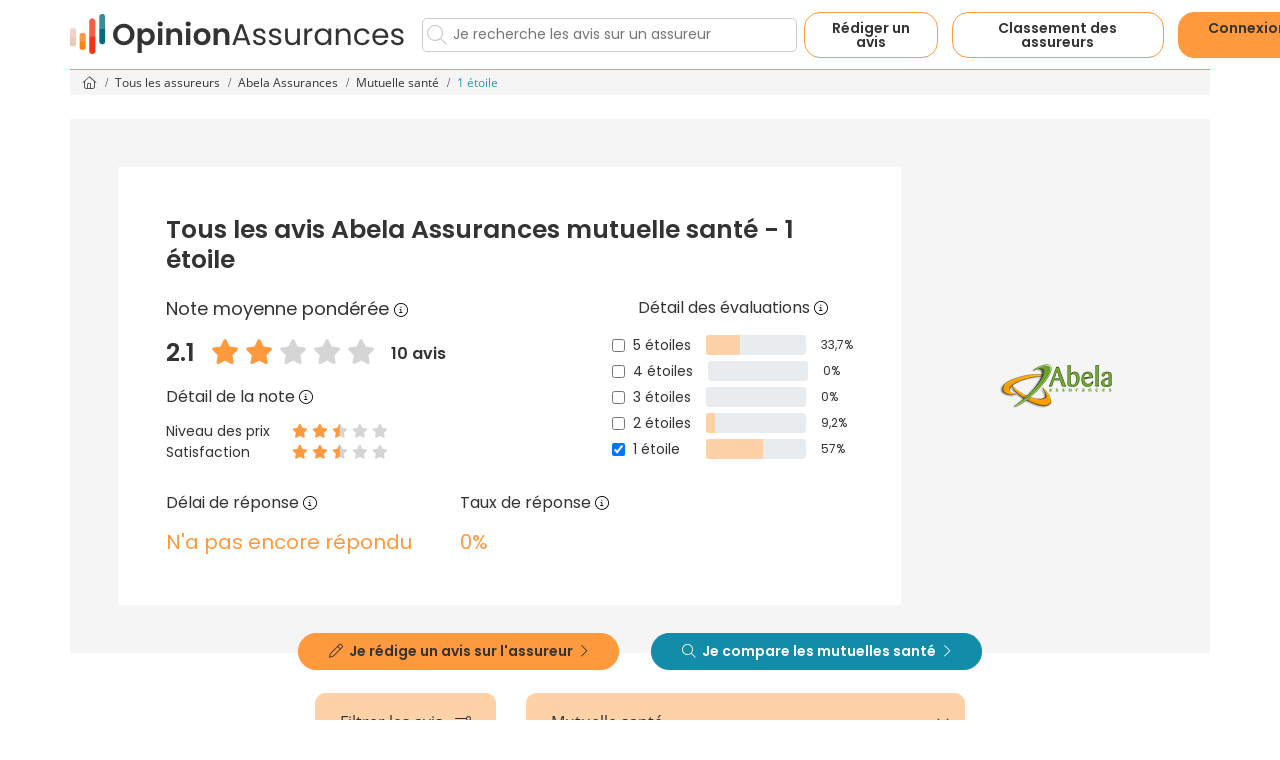

--- FILE ---
content_type: text/html; charset=utf-8
request_url: https://www.opinion-assurances.fr/assureur-abela-assurance-sante/1-etoile.html
body_size: 32953
content:



<!DOCTYPE html>
<html lang="fr">
<head>
            <link rel="preconnect" href="https://d2x33sw8v4ayed.cloudfront.net" />

<link rel="preconnect" href="https://www.googletagmanager.com" />

<link rel="preload" href="https://d2x33sw8v4ayed.cloudfront.net/fonts/open-sans-v15-latin-regular.woff2" as="font" type="font/woff2" crossorigin>
<link rel="preload" href="https://d2x33sw8v4ayed.cloudfront.net/fonts/open-sans-v15-latin-700.woff2" as="font" type="font/woff2" crossorigin>
<link rel="preload" href="https://d2x33sw8v4ayed.cloudfront.net/fonts/Poppins-Regular.ttf" as="font" type="font/woff2" crossorigin>
<link rel="preload" href="https://d2x33sw8v4ayed.cloudfront.net/fonts/Poppins-SemiBold.ttf" as="font" type="font/woff2" crossorigin>

    <script data-cmp-ab="1">var l,j;navigator.cookieEnabled&&!/Mozilla\/5\.0 \(Linux; Android 11; moto g power \(2022\)\) AppleWebKit\/537\.36 \(KHTML, like Gecko\) Chrome\/(\d{3,})\.0\.0\.0 Mobile Safari\/537\.36|Mozilla\/5\.0 \(Macintosh; Intel Mac OS X 10_15_7\) AppleWebKit\/537\.36 \(KHTML, like Gecko\) Chrome\/(\d{3,})\.0\.0\.0 Safari\/537\.36|Speed Insights|Chrome-Lighthouse/i.test(navigator.userAgent)&&(l=document.createElement("link"),l.rel="preconnect",l.href="https://cdn.consentmanager.net",document.head.appendChild(l),l=document.createElement("link"),l.rel="preconnect",l.href="https://c.delivery.consentmanager.net",document.head.appendChild(l),j=document.createElement("script"),j.setAttribute("type","text/javascript"),j.setAttribute("data-cmp-ab","1"),j.setAttribute("src","https://cdn.consentmanager.net/delivery/autoblocking/13b57138840d.js"),j.setAttribute("data-cmp-host","c.delivery.consentmanager.net"),j.setAttribute("data-cmp-cdn","cdn.consentmanager.net"),j.setAttribute("data-cmp-codesrc","0"),document.head.appendChild(j))</script>

    <meta charset="utf-8" />
    <meta name="viewport" content="width=device-width, initial-scale=1.0" />

    <script>(function(n,t,i,r,u){n[r]=n[r]||[];n[r].push({"gtm.start":(new Date).getTime(),event:"gtm.js"});var e=t.getElementsByTagName(i)[0],f=t.createElement(i),o=r!="dataLayer"?"&l="+r:"";f.async=!0;f.src="https://www.googletagmanager.com/gtm.js?id="+u+o;e.parentNode.insertBefore(f,e)})(window,document,"script","dataLayer","GTM-NMGVDCF")</script>

        <title>Avis Abela Assurances  mutuelle santé à 1 étoile</title>

        <meta name="description" content="Découvrez les 4 avis à 1 étoile déposés sur la mutuelle santé Abela Assurances  par les assurés de la communauté Opinion-Assurances" />

    <meta name="mobile-web-app-capable" content="yes" />
    <meta name="apple-touch-fullscreen" content="yes" />

    

    <link rel="icon" href="https://d2x33sw8v4ayed.cloudfront.net/192x192-favicon-oa.png" sizes="192x192" type="image/png" />
    <link rel="manifest" href="https://d2x33sw8v4ayed.cloudfront.net/manifest.json" />
    <link rel="shortcut icon" href="https://d2x33sw8v4ayed.cloudfront.net/favicon.ico" />

            <meta name="robots" content="index, follow, all" />
                        <link href="https://www.opinion-assurances.fr/assureur-abela/1-etoile.html" rel="canonical" />


    


    <style>@font-face{font-family:'Open Sans';font-style:normal;font-weight:400;src:url('https://d2x33sw8v4ayed.cloudfront.net/fonts/open-sans-v15-latin-regular.eot?');src:local('Open Sans Regular'),local('OpenSans-Regular'),url('https://d2x33sw8v4ayed.cloudfront.net/fonts/open-sans-v15-latin-regular.eot?#iefix') format('embedded-opentype'),url('https://d2x33sw8v4ayed.cloudfront.net/fonts/open-sans-v15-latin-regular.woff2') format('woff2'),url('https://d2x33sw8v4ayed.cloudfront.net/fonts/open-sans-v15-latin-regular.woff') format('woff'),url('https://d2x33sw8v4ayed.cloudfront.net/fonts/open-sans-v15-latin-regular.ttf') format('truetype'),url('https://d2x33sw8v4ayed.cloudfront.net/fonts/open-sans-v15-latin-regular.svg#OpenSans') format('svg');font-display:swap}@font-face{font-family:'Open Sans';font-style:normal;font-weight:700;src:url('https://d2x33sw8v4ayed.cloudfront.net/fonts/open-sans-v15-latin-700.eot?');src:local('Open Sans Bold'),local('OpenSans-Bold'),url('https://d2x33sw8v4ayed.cloudfront.net/fonts/open-sans-v15-latin-700.eot?#iefix') format('embedded-opentype'),url('https://d2x33sw8v4ayed.cloudfront.net/fonts/open-sans-v15-latin-700.woff2') format('woff2'),url('https://d2x33sw8v4ayed.cloudfront.net/fonts/open-sans-v15-latin-700.woff') format('woff'),url('https://d2x33sw8v4ayed.cloudfront.net/fonts/open-sans-v15-latin-700.ttf') format('truetype'),url('https://d2x33sw8v4ayed.cloudfront.net/fonts/open-sans-v15-latin-700.svg#OpenSans') format('svg');font-display:swap}@font-face{font-family:'Poppins';font-style:normal;font-weight:400;src:url('https://d2x33sw8v4ayed.cloudfront.net/fonts/Poppins-Regular.ttf') format('truetype');font-display:swap}@font-face{font-family:'Poppins';font-style:normal;font-weight:700;src:url('https://d2x33sw8v4ayed.cloudfront.net/fonts/Poppins-SemiBold.ttf') format('truetype');font-display:swap}.fal,.fab{display:none}
.container,.container-fluid,.container-lg,.container-md,.container-sm,.container-xl,.container-xxl{--bs-gutter-x:1.5rem;--bs-gutter-y:0;width:100%;padding-right:calc(var(--bs-gutter-x) * .5);padding-left:calc(var(--bs-gutter-x) * .5);margin-right:auto;margin-left:auto}@media (min-width:576px){.container,.container-sm{max-width:540px}}@media (min-width:768px){.container,.container-md,.container-sm{max-width:720px}}@media (min-width:992px){.container,.container-lg,.container-md,.container-sm{max-width:960px}}@media (min-width:1200px){.container,.container-lg,.container-md,.container-sm,.container-xl{max-width:1140px}}@media (min-width:1400px){.container,.container-lg,.container-md,.container-sm,.container-xl,.container-xxl{max-width:1320px}}:root{--bs-breakpoint-xs:0;--bs-breakpoint-sm:576px;--bs-breakpoint-md:768px;--bs-breakpoint-lg:992px;--bs-breakpoint-xl:1200px;--bs-breakpoint-xxl:1400px}.row{--bs-gutter-x:1.5rem;--bs-gutter-y:0;display:flex;flex-wrap:wrap;margin-top:calc(-1 * var(--bs-gutter-y));margin-right:calc(-.5 * var(--bs-gutter-x));margin-left:calc(-.5 * var(--bs-gutter-x))}.row>*{box-sizing:border-box;flex-shrink:0;width:100%;max-width:100%;padding-right:calc(var(--bs-gutter-x) * .5);padding-left:calc(var(--bs-gutter-x) * .5);margin-top:var(--bs-gutter-y)}.col{flex:1 0 0%}.row-cols-auto>*{flex:0 0 auto;width:auto}.row-cols-1>*{flex:0 0 auto;width:100%}.row-cols-2>*{flex:0 0 auto;width:50%}.row-cols-3>*{flex:0 0 auto;width:33.33333333%}.row-cols-4>*{flex:0 0 auto;width:25%}.row-cols-5>*{flex:0 0 auto;width:20%}.row-cols-6>*{flex:0 0 auto;width:16.66666667%}.col-auto{flex:0 0 auto;width:auto}.col-1{flex:0 0 auto;width:8.33333333%}.col-2{flex:0 0 auto;width:16.66666667%}.col-3{flex:0 0 auto;width:25%}.col-4{flex:0 0 auto;width:33.33333333%}.col-5{flex:0 0 auto;width:41.66666667%}.col-6{flex:0 0 auto;width:50%}.col-7{flex:0 0 auto;width:58.33333333%}.col-8{flex:0 0 auto;width:66.66666667%}.col-9{flex:0 0 auto;width:75%}.col-10{flex:0 0 auto;width:83.33333333%}.col-11{flex:0 0 auto;width:91.66666667%}.col-12{flex:0 0 auto;width:100%}.offset-1{margin-left:8.33333333%}.offset-2{margin-left:16.66666667%}.offset-3{margin-left:25%}.offset-4{margin-left:33.33333333%}.offset-5{margin-left:41.66666667%}.offset-6{margin-left:50%}.offset-7{margin-left:58.33333333%}.offset-8{margin-left:66.66666667%}.offset-9{margin-left:75%}.offset-10{margin-left:83.33333333%}.offset-11{margin-left:91.66666667%}.g-0,.gx-0{--bs-gutter-x:0}.g-0,.gy-0{--bs-gutter-y:0}.g-1,.gx-1{--bs-gutter-x:0.25rem}.g-1,.gy-1{--bs-gutter-y:0.25rem}.g-2,.gx-2{--bs-gutter-x:0.5rem}.g-2,.gy-2{--bs-gutter-y:0.5rem}.g-3,.gx-3{--bs-gutter-x:1rem}.g-3,.gy-3{--bs-gutter-y:1rem}.g-4,.gx-4{--bs-gutter-x:1.5rem}.g-4,.gy-4{--bs-gutter-y:1.5rem}.g-5,.gx-5{--bs-gutter-x:3rem}.g-5,.gy-5{--bs-gutter-y:3rem}@media (min-width:576px){.col-sm{flex:1 0 0%}.row-cols-sm-auto>*{flex:0 0 auto;width:auto}.row-cols-sm-1>*{flex:0 0 auto;width:100%}.row-cols-sm-2>*{flex:0 0 auto;width:50%}.row-cols-sm-3>*{flex:0 0 auto;width:33.33333333%}.row-cols-sm-4>*{flex:0 0 auto;width:25%}.row-cols-sm-5>*{flex:0 0 auto;width:20%}.row-cols-sm-6>*{flex:0 0 auto;width:16.66666667%}.col-sm-auto{flex:0 0 auto;width:auto}.col-sm-1{flex:0 0 auto;width:8.33333333%}.col-sm-2{flex:0 0 auto;width:16.66666667%}.col-sm-3{flex:0 0 auto;width:25%}.col-sm-4{flex:0 0 auto;width:33.33333333%}.col-sm-5{flex:0 0 auto;width:41.66666667%}.col-sm-6{flex:0 0 auto;width:50%}.col-sm-7{flex:0 0 auto;width:58.33333333%}.col-sm-8{flex:0 0 auto;width:66.66666667%}.col-sm-9{flex:0 0 auto;width:75%}.col-sm-10{flex:0 0 auto;width:83.33333333%}.col-sm-11{flex:0 0 auto;width:91.66666667%}.col-sm-12{flex:0 0 auto;width:100%}.offset-sm-0{margin-left:0}.offset-sm-1{margin-left:8.33333333%}.offset-sm-2{margin-left:16.66666667%}.offset-sm-3{margin-left:25%}.offset-sm-4{margin-left:33.33333333%}.offset-sm-5{margin-left:41.66666667%}.offset-sm-6{margin-left:50%}.offset-sm-7{margin-left:58.33333333%}.offset-sm-8{margin-left:66.66666667%}.offset-sm-9{margin-left:75%}.offset-sm-10{margin-left:83.33333333%}.offset-sm-11{margin-left:91.66666667%}.g-sm-0,.gx-sm-0{--bs-gutter-x:0}.g-sm-0,.gy-sm-0{--bs-gutter-y:0}.g-sm-1,.gx-sm-1{--bs-gutter-x:0.25rem}.g-sm-1,.gy-sm-1{--bs-gutter-y:0.25rem}.g-sm-2,.gx-sm-2{--bs-gutter-x:0.5rem}.g-sm-2,.gy-sm-2{--bs-gutter-y:0.5rem}.g-sm-3,.gx-sm-3{--bs-gutter-x:1rem}.g-sm-3,.gy-sm-3{--bs-gutter-y:1rem}.g-sm-4,.gx-sm-4{--bs-gutter-x:1.5rem}.g-sm-4,.gy-sm-4{--bs-gutter-y:1.5rem}.g-sm-5,.gx-sm-5{--bs-gutter-x:3rem}.g-sm-5,.gy-sm-5{--bs-gutter-y:3rem}}@media (min-width:768px){.col-md{flex:1 0 0%}.row-cols-md-auto>*{flex:0 0 auto;width:auto}.row-cols-md-1>*{flex:0 0 auto;width:100%}.row-cols-md-2>*{flex:0 0 auto;width:50%}.row-cols-md-3>*{flex:0 0 auto;width:33.33333333%}.row-cols-md-4>*{flex:0 0 auto;width:25%}.row-cols-md-5>*{flex:0 0 auto;width:20%}.row-cols-md-6>*{flex:0 0 auto;width:16.66666667%}.col-md-auto{flex:0 0 auto;width:auto}.col-md-1{flex:0 0 auto;width:8.33333333%}.col-md-2{flex:0 0 auto;width:16.66666667%}.col-md-3{flex:0 0 auto;width:25%}.col-md-4{flex:0 0 auto;width:33.33333333%}.col-md-5{flex:0 0 auto;width:41.66666667%}.col-md-6{flex:0 0 auto;width:50%}.col-md-7{flex:0 0 auto;width:58.33333333%}.col-md-8{flex:0 0 auto;width:66.66666667%}.col-md-9{flex:0 0 auto;width:75%}.col-md-10{flex:0 0 auto;width:83.33333333%}.col-md-11{flex:0 0 auto;width:91.66666667%}.col-md-12{flex:0 0 auto;width:100%}.offset-md-0{margin-left:0}.offset-md-1{margin-left:8.33333333%}.offset-md-2{margin-left:16.66666667%}.offset-md-3{margin-left:25%}.offset-md-4{margin-left:33.33333333%}.offset-md-5{margin-left:41.66666667%}.offset-md-6{margin-left:50%}.offset-md-7{margin-left:58.33333333%}.offset-md-8{margin-left:66.66666667%}.offset-md-9{margin-left:75%}.offset-md-10{margin-left:83.33333333%}.offset-md-11{margin-left:91.66666667%}.g-md-0,.gx-md-0{--bs-gutter-x:0}.g-md-0,.gy-md-0{--bs-gutter-y:0}.g-md-1,.gx-md-1{--bs-gutter-x:0.25rem}.g-md-1,.gy-md-1{--bs-gutter-y:0.25rem}.g-md-2,.gx-md-2{--bs-gutter-x:0.5rem}.g-md-2,.gy-md-2{--bs-gutter-y:0.5rem}.g-md-3,.gx-md-3{--bs-gutter-x:1rem}.g-md-3,.gy-md-3{--bs-gutter-y:1rem}.g-md-4,.gx-md-4{--bs-gutter-x:1.5rem}.g-md-4,.gy-md-4{--bs-gutter-y:1.5rem}.g-md-5,.gx-md-5{--bs-gutter-x:3rem}.g-md-5,.gy-md-5{--bs-gutter-y:3rem}}@media (min-width:992px){.col-lg{flex:1 0 0%}.row-cols-lg-auto>*{flex:0 0 auto;width:auto}.row-cols-lg-1>*{flex:0 0 auto;width:100%}.row-cols-lg-2>*{flex:0 0 auto;width:50%}.row-cols-lg-3>*{flex:0 0 auto;width:33.33333333%}.row-cols-lg-4>*{flex:0 0 auto;width:25%}.row-cols-lg-5>*{flex:0 0 auto;width:20%}.row-cols-lg-6>*{flex:0 0 auto;width:16.66666667%}.col-lg-auto{flex:0 0 auto;width:auto}.col-lg-1{flex:0 0 auto;width:8.33333333%}.col-lg-2{flex:0 0 auto;width:16.66666667%}.col-lg-3{flex:0 0 auto;width:25%}.col-lg-4{flex:0 0 auto;width:33.33333333%}.col-lg-5{flex:0 0 auto;width:41.66666667%}.col-lg-6{flex:0 0 auto;width:50%}.col-lg-7{flex:0 0 auto;width:58.33333333%}.col-lg-8{flex:0 0 auto;width:66.66666667%}.col-lg-9{flex:0 0 auto;width:75%}.col-lg-10{flex:0 0 auto;width:83.33333333%}.col-lg-11{flex:0 0 auto;width:91.66666667%}.col-lg-12{flex:0 0 auto;width:100%}.offset-lg-0{margin-left:0}.offset-lg-1{margin-left:8.33333333%}.offset-lg-2{margin-left:16.66666667%}.offset-lg-3{margin-left:25%}.offset-lg-4{margin-left:33.33333333%}.offset-lg-5{margin-left:41.66666667%}.offset-lg-6{margin-left:50%}.offset-lg-7{margin-left:58.33333333%}.offset-lg-8{margin-left:66.66666667%}.offset-lg-9{margin-left:75%}.offset-lg-10{margin-left:83.33333333%}.offset-lg-11{margin-left:91.66666667%}.g-lg-0,.gx-lg-0{--bs-gutter-x:0}.g-lg-0,.gy-lg-0{--bs-gutter-y:0}.g-lg-1,.gx-lg-1{--bs-gutter-x:0.25rem}.g-lg-1,.gy-lg-1{--bs-gutter-y:0.25rem}.g-lg-2,.gx-lg-2{--bs-gutter-x:0.5rem}.g-lg-2,.gy-lg-2{--bs-gutter-y:0.5rem}.g-lg-3,.gx-lg-3{--bs-gutter-x:1rem}.g-lg-3,.gy-lg-3{--bs-gutter-y:1rem}.g-lg-4,.gx-lg-4{--bs-gutter-x:1.5rem}.g-lg-4,.gy-lg-4{--bs-gutter-y:1.5rem}.g-lg-5,.gx-lg-5{--bs-gutter-x:3rem}.g-lg-5,.gy-lg-5{--bs-gutter-y:3rem}}@media (min-width:1200px){.col-xl{flex:1 0 0%}.row-cols-xl-auto>*{flex:0 0 auto;width:auto}.row-cols-xl-1>*{flex:0 0 auto;width:100%}.row-cols-xl-2>*{flex:0 0 auto;width:50%}.row-cols-xl-3>*{flex:0 0 auto;width:33.33333333%}.row-cols-xl-4>*{flex:0 0 auto;width:25%}.row-cols-xl-5>*{flex:0 0 auto;width:20%}.row-cols-xl-6>*{flex:0 0 auto;width:16.66666667%}.col-xl-auto{flex:0 0 auto;width:auto}.col-xl-1{flex:0 0 auto;width:8.33333333%}.col-xl-2{flex:0 0 auto;width:16.66666667%}.col-xl-3{flex:0 0 auto;width:25%}.col-xl-4{flex:0 0 auto;width:33.33333333%}.col-xl-5{flex:0 0 auto;width:41.66666667%}.col-xl-6{flex:0 0 auto;width:50%}.col-xl-7{flex:0 0 auto;width:58.33333333%}.col-xl-8{flex:0 0 auto;width:66.66666667%}.col-xl-9{flex:0 0 auto;width:75%}.col-xl-10{flex:0 0 auto;width:83.33333333%}.col-xl-11{flex:0 0 auto;width:91.66666667%}.col-xl-12{flex:0 0 auto;width:100%}.offset-xl-0{margin-left:0}.offset-xl-1{margin-left:8.33333333%}.offset-xl-2{margin-left:16.66666667%}.offset-xl-3{margin-left:25%}.offset-xl-4{margin-left:33.33333333%}.offset-xl-5{margin-left:41.66666667%}.offset-xl-6{margin-left:50%}.offset-xl-7{margin-left:58.33333333%}.offset-xl-8{margin-left:66.66666667%}.offset-xl-9{margin-left:75%}.offset-xl-10{margin-left:83.33333333%}.offset-xl-11{margin-left:91.66666667%}.g-xl-0,.gx-xl-0{--bs-gutter-x:0}.g-xl-0,.gy-xl-0{--bs-gutter-y:0}.g-xl-1,.gx-xl-1{--bs-gutter-x:0.25rem}.g-xl-1,.gy-xl-1{--bs-gutter-y:0.25rem}.g-xl-2,.gx-xl-2{--bs-gutter-x:0.5rem}.g-xl-2,.gy-xl-2{--bs-gutter-y:0.5rem}.g-xl-3,.gx-xl-3{--bs-gutter-x:1rem}.g-xl-3,.gy-xl-3{--bs-gutter-y:1rem}.g-xl-4,.gx-xl-4{--bs-gutter-x:1.5rem}.g-xl-4,.gy-xl-4{--bs-gutter-y:1.5rem}.g-xl-5,.gx-xl-5{--bs-gutter-x:3rem}.g-xl-5,.gy-xl-5{--bs-gutter-y:3rem}}@media (min-width:1400px){.col-xxl{flex:1 0 0%}.row-cols-xxl-auto>*{flex:0 0 auto;width:auto}.row-cols-xxl-1>*{flex:0 0 auto;width:100%}.row-cols-xxl-2>*{flex:0 0 auto;width:50%}.row-cols-xxl-3>*{flex:0 0 auto;width:33.33333333%}.row-cols-xxl-4>*{flex:0 0 auto;width:25%}.row-cols-xxl-5>*{flex:0 0 auto;width:20%}.row-cols-xxl-6>*{flex:0 0 auto;width:16.66666667%}.col-xxl-auto{flex:0 0 auto;width:auto}.col-xxl-1{flex:0 0 auto;width:8.33333333%}.col-xxl-2{flex:0 0 auto;width:16.66666667%}.col-xxl-3{flex:0 0 auto;width:25%}.col-xxl-4{flex:0 0 auto;width:33.33333333%}.col-xxl-5{flex:0 0 auto;width:41.66666667%}.col-xxl-6{flex:0 0 auto;width:50%}.col-xxl-7{flex:0 0 auto;width:58.33333333%}.col-xxl-8{flex:0 0 auto;width:66.66666667%}.col-xxl-9{flex:0 0 auto;width:75%}.col-xxl-10{flex:0 0 auto;width:83.33333333%}.col-xxl-11{flex:0 0 auto;width:91.66666667%}.col-xxl-12{flex:0 0 auto;width:100%}.offset-xxl-0{margin-left:0}.offset-xxl-1{margin-left:8.33333333%}.offset-xxl-2{margin-left:16.66666667%}.offset-xxl-3{margin-left:25%}.offset-xxl-4{margin-left:33.33333333%}.offset-xxl-5{margin-left:41.66666667%}.offset-xxl-6{margin-left:50%}.offset-xxl-7{margin-left:58.33333333%}.offset-xxl-8{margin-left:66.66666667%}.offset-xxl-9{margin-left:75%}.offset-xxl-10{margin-left:83.33333333%}.offset-xxl-11{margin-left:91.66666667%}.g-xxl-0,.gx-xxl-0{--bs-gutter-x:0}.g-xxl-0,.gy-xxl-0{--bs-gutter-y:0}.g-xxl-1,.gx-xxl-1{--bs-gutter-x:0.25rem}.g-xxl-1,.gy-xxl-1{--bs-gutter-y:0.25rem}.g-xxl-2,.gx-xxl-2{--bs-gutter-x:0.5rem}.g-xxl-2,.gy-xxl-2{--bs-gutter-y:0.5rem}.g-xxl-3,.gx-xxl-3{--bs-gutter-x:1rem}.g-xxl-3,.gy-xxl-3{--bs-gutter-y:1rem}.g-xxl-4,.gx-xxl-4{--bs-gutter-x:1.5rem}.g-xxl-4,.gy-xxl-4{--bs-gutter-y:1.5rem}.g-xxl-5,.gx-xxl-5{--bs-gutter-x:3rem}.g-xxl-5,.gy-xxl-5{--bs-gutter-y:3rem}}.d-inline{display:inline!important}.d-inline-block{display:inline-block!important}.d-block{display:block!important}.d-grid{display:grid!important}.d-inline-grid{display:inline-grid!important}.d-table{display:table!important}.d-table-row{display:table-row!important}.d-table-cell{display:table-cell!important}.d-flex{display:flex!important}.d-inline-flex{display:inline-flex!important}.d-none{display:none!important}.flex-fill{flex:1 1 auto!important}.flex-row{flex-direction:row!important}.flex-column{flex-direction:column!important}.flex-row-reverse{flex-direction:row-reverse!important}.flex-column-reverse{flex-direction:column-reverse!important}.flex-grow-0{flex-grow:0!important}.flex-grow-1{flex-grow:1!important}.flex-shrink-0{flex-shrink:0!important}.flex-shrink-1{flex-shrink:1!important}.flex-wrap{flex-wrap:wrap!important}.flex-nowrap{flex-wrap:nowrap!important}.flex-wrap-reverse{flex-wrap:wrap-reverse!important}.justify-content-start{justify-content:flex-start!important}.justify-content-end{justify-content:flex-end!important}.justify-content-center{justify-content:center!important}.justify-content-between{justify-content:space-between!important}.justify-content-around{justify-content:space-around!important}.justify-content-evenly{justify-content:space-evenly!important}.align-items-start{align-items:flex-start!important}.align-items-end{align-items:flex-end!important}.align-items-center{align-items:center!important}.align-items-baseline{align-items:baseline!important}.align-items-stretch{align-items:stretch!important}.align-content-start{align-content:flex-start!important}.align-content-end{align-content:flex-end!important}.align-content-center{align-content:center!important}.align-content-between{align-content:space-between!important}.align-content-around{align-content:space-around!important}.align-content-stretch{align-content:stretch!important}.align-self-auto{align-self:auto!important}.align-self-start{align-self:flex-start!important}.align-self-end{align-self:flex-end!important}.align-self-center{align-self:center!important}.align-self-baseline{align-self:baseline!important}.align-self-stretch{align-self:stretch!important}.order-first{order:-1!important}.order-0{order:0!important}.order-1{order:1!important}.order-2{order:2!important}.order-3{order:3!important}.order-4{order:4!important}.order-5{order:5!important}.order-last{order:6!important}.m-0{margin:0!important}.m-1{margin:.25rem!important}.m-2{margin:.5rem!important}.m-3{margin:1rem!important}.m-4{margin:1.5rem!important}.m-5{margin:3rem!important}.m-auto{margin:auto!important}.mx-0{margin-right:0!important;margin-left:0!important}.mx-1{margin-right:.25rem!important;margin-left:.25rem!important}.mx-2{margin-right:.5rem!important;margin-left:.5rem!important}.mx-3{margin-right:1rem!important;margin-left:1rem!important}.mx-4{margin-right:1.5rem!important;margin-left:1.5rem!important}.mx-5{margin-right:3rem!important;margin-left:3rem!important}.mx-auto{margin-right:auto!important;margin-left:auto!important}.my-0{margin-top:0!important;margin-bottom:0!important}.my-1{margin-top:.25rem!important;margin-bottom:.25rem!important}.my-2{margin-top:.5rem!important;margin-bottom:.5rem!important}.my-3{margin-top:1rem!important;margin-bottom:1rem!important}.my-4{margin-top:1.5rem!important;margin-bottom:1.5rem!important}.my-5{margin-top:3rem!important;margin-bottom:3rem!important}.my-auto{margin-top:auto!important;margin-bottom:auto!important}.mt-0{margin-top:0!important}.mt-1{margin-top:.25rem!important}.mt-2{margin-top:.5rem!important}.mt-3{margin-top:1rem!important}.mt-4{margin-top:1.5rem!important}.mt-5{margin-top:3rem!important}.mt-auto{margin-top:auto!important}.me-0{margin-right:0!important}.me-1{margin-right:.25rem!important}.me-2{margin-right:.5rem!important}.me-3{margin-right:1rem!important}.me-4{margin-right:1.5rem!important}.me-5{margin-right:3rem!important}.me-auto{margin-right:auto!important}.mb-0{margin-bottom:0!important}.mb-1{margin-bottom:.25rem!important}.mb-2{margin-bottom:.5rem!important}.mb-3{margin-bottom:1rem!important}.mb-4{margin-bottom:1.5rem!important}.mb-5{margin-bottom:3rem!important}.mb-auto{margin-bottom:auto!important}.ms-0{margin-left:0!important}.ms-1{margin-left:.25rem!important}.ms-2{margin-left:.5rem!important}.ms-3{margin-left:1rem!important}.ms-4{margin-left:1.5rem!important}.ms-5{margin-left:3rem!important}.ms-auto{margin-left:auto!important}.p-0{padding:0!important}.p-1{padding:.25rem!important}.p-2{padding:.5rem!important}.p-3{padding:1rem!important}.p-4{padding:1.5rem!important}.p-5{padding:3rem!important}.px-0{padding-right:0!important;padding-left:0!important}.px-1{padding-right:.25rem!important;padding-left:.25rem!important}.px-2{padding-right:.5rem!important;padding-left:.5rem!important}.px-3{padding-right:1rem!important;padding-left:1rem!important}.px-4{padding-right:1.5rem!important;padding-left:1.5rem!important}.px-5{padding-right:3rem!important;padding-left:3rem!important}.py-0{padding-top:0!important;padding-bottom:0!important}.py-1{padding-top:.25rem!important;padding-bottom:.25rem!important}.py-2{padding-top:.5rem!important;padding-bottom:.5rem!important}.py-3{padding-top:1rem!important;padding-bottom:1rem!important}.py-4{padding-top:1.5rem!important;padding-bottom:1.5rem!important}.py-5{padding-top:3rem!important;padding-bottom:3rem!important}.pt-0{padding-top:0!important}.pt-1{padding-top:.25rem!important}.pt-2{padding-top:.5rem!important}.pt-3{padding-top:1rem!important}.pt-4{padding-top:1.5rem!important}.pt-5{padding-top:3rem!important}.pe-0{padding-right:0!important}.pe-1{padding-right:.25rem!important}.pe-2{padding-right:.5rem!important}.pe-3{padding-right:1rem!important}.pe-4{padding-right:1.5rem!important}.pe-5{padding-right:3rem!important}.pb-0{padding-bottom:0!important}.pb-1{padding-bottom:.25rem!important}.pb-2{padding-bottom:.5rem!important}.pb-3{padding-bottom:1rem!important}.pb-4{padding-bottom:1.5rem!important}.pb-5{padding-bottom:3rem!important}.ps-0{padding-left:0!important}.ps-1{padding-left:.25rem!important}.ps-2{padding-left:.5rem!important}.ps-3{padding-left:1rem!important}.ps-4{padding-left:1.5rem!important}.ps-5{padding-left:3rem!important}@media (min-width:576px){.d-sm-inline{display:inline!important}.d-sm-inline-block{display:inline-block!important}.d-sm-block{display:block!important}.d-sm-grid{display:grid!important}.d-sm-inline-grid{display:inline-grid!important}.d-sm-table{display:table!important}.d-sm-table-row{display:table-row!important}.d-sm-table-cell{display:table-cell!important}.d-sm-flex{display:flex!important}.d-sm-inline-flex{display:inline-flex!important}.d-sm-none{display:none!important}.flex-sm-fill{flex:1 1 auto!important}.flex-sm-row{flex-direction:row!important}.flex-sm-column{flex-direction:column!important}.flex-sm-row-reverse{flex-direction:row-reverse!important}.flex-sm-column-reverse{flex-direction:column-reverse!important}.flex-sm-grow-0{flex-grow:0!important}.flex-sm-grow-1{flex-grow:1!important}.flex-sm-shrink-0{flex-shrink:0!important}.flex-sm-shrink-1{flex-shrink:1!important}.flex-sm-wrap{flex-wrap:wrap!important}.flex-sm-nowrap{flex-wrap:nowrap!important}.flex-sm-wrap-reverse{flex-wrap:wrap-reverse!important}.justify-content-sm-start{justify-content:flex-start!important}.justify-content-sm-end{justify-content:flex-end!important}.justify-content-sm-center{justify-content:center!important}.justify-content-sm-between{justify-content:space-between!important}.justify-content-sm-around{justify-content:space-around!important}.justify-content-sm-evenly{justify-content:space-evenly!important}.align-items-sm-start{align-items:flex-start!important}.align-items-sm-end{align-items:flex-end!important}.align-items-sm-center{align-items:center!important}.align-items-sm-baseline{align-items:baseline!important}.align-items-sm-stretch{align-items:stretch!important}.align-content-sm-start{align-content:flex-start!important}.align-content-sm-end{align-content:flex-end!important}.align-content-sm-center{align-content:center!important}.align-content-sm-between{align-content:space-between!important}.align-content-sm-around{align-content:space-around!important}.align-content-sm-stretch{align-content:stretch!important}.align-self-sm-auto{align-self:auto!important}.align-self-sm-start{align-self:flex-start!important}.align-self-sm-end{align-self:flex-end!important}.align-self-sm-center{align-self:center!important}.align-self-sm-baseline{align-self:baseline!important}.align-self-sm-stretch{align-self:stretch!important}.order-sm-first{order:-1!important}.order-sm-0{order:0!important}.order-sm-1{order:1!important}.order-sm-2{order:2!important}.order-sm-3{order:3!important}.order-sm-4{order:4!important}.order-sm-5{order:5!important}.order-sm-last{order:6!important}.m-sm-0{margin:0!important}.m-sm-1{margin:.25rem!important}.m-sm-2{margin:.5rem!important}.m-sm-3{margin:1rem!important}.m-sm-4{margin:1.5rem!important}.m-sm-5{margin:3rem!important}.m-sm-auto{margin:auto!important}.mx-sm-0{margin-right:0!important;margin-left:0!important}.mx-sm-1{margin-right:.25rem!important;margin-left:.25rem!important}.mx-sm-2{margin-right:.5rem!important;margin-left:.5rem!important}.mx-sm-3{margin-right:1rem!important;margin-left:1rem!important}.mx-sm-4{margin-right:1.5rem!important;margin-left:1.5rem!important}.mx-sm-5{margin-right:3rem!important;margin-left:3rem!important}.mx-sm-auto{margin-right:auto!important;margin-left:auto!important}.my-sm-0{margin-top:0!important;margin-bottom:0!important}.my-sm-1{margin-top:.25rem!important;margin-bottom:.25rem!important}.my-sm-2{margin-top:.5rem!important;margin-bottom:.5rem!important}.my-sm-3{margin-top:1rem!important;margin-bottom:1rem!important}.my-sm-4{margin-top:1.5rem!important;margin-bottom:1.5rem!important}.my-sm-5{margin-top:3rem!important;margin-bottom:3rem!important}.my-sm-auto{margin-top:auto!important;margin-bottom:auto!important}.mt-sm-0{margin-top:0!important}.mt-sm-1{margin-top:.25rem!important}.mt-sm-2{margin-top:.5rem!important}.mt-sm-3{margin-top:1rem!important}.mt-sm-4{margin-top:1.5rem!important}.mt-sm-5{margin-top:3rem!important}.mt-sm-auto{margin-top:auto!important}.me-sm-0{margin-right:0!important}.me-sm-1{margin-right:.25rem!important}.me-sm-2{margin-right:.5rem!important}.me-sm-3{margin-right:1rem!important}.me-sm-4{margin-right:1.5rem!important}.me-sm-5{margin-right:3rem!important}.me-sm-auto{margin-right:auto!important}.mb-sm-0{margin-bottom:0!important}.mb-sm-1{margin-bottom:.25rem!important}.mb-sm-2{margin-bottom:.5rem!important}.mb-sm-3{margin-bottom:1rem!important}.mb-sm-4{margin-bottom:1.5rem!important}.mb-sm-5{margin-bottom:3rem!important}.mb-sm-auto{margin-bottom:auto!important}.ms-sm-0{margin-left:0!important}.ms-sm-1{margin-left:.25rem!important}.ms-sm-2{margin-left:.5rem!important}.ms-sm-3{margin-left:1rem!important}.ms-sm-4{margin-left:1.5rem!important}.ms-sm-5{margin-left:3rem!important}.ms-sm-auto{margin-left:auto!important}.p-sm-0{padding:0!important}.p-sm-1{padding:.25rem!important}.p-sm-2{padding:.5rem!important}.p-sm-3{padding:1rem!important}.p-sm-4{padding:1.5rem!important}.p-sm-5{padding:3rem!important}.px-sm-0{padding-right:0!important;padding-left:0!important}.px-sm-1{padding-right:.25rem!important;padding-left:.25rem!important}.px-sm-2{padding-right:.5rem!important;padding-left:.5rem!important}.px-sm-3{padding-right:1rem!important;padding-left:1rem!important}.px-sm-4{padding-right:1.5rem!important;padding-left:1.5rem!important}.px-sm-5{padding-right:3rem!important;padding-left:3rem!important}.py-sm-0{padding-top:0!important;padding-bottom:0!important}.py-sm-1{padding-top:.25rem!important;padding-bottom:.25rem!important}.py-sm-2{padding-top:.5rem!important;padding-bottom:.5rem!important}.py-sm-3{padding-top:1rem!important;padding-bottom:1rem!important}.py-sm-4{padding-top:1.5rem!important;padding-bottom:1.5rem!important}.py-sm-5{padding-top:3rem!important;padding-bottom:3rem!important}.pt-sm-0{padding-top:0!important}.pt-sm-1{padding-top:.25rem!important}.pt-sm-2{padding-top:.5rem!important}.pt-sm-3{padding-top:1rem!important}.pt-sm-4{padding-top:1.5rem!important}.pt-sm-5{padding-top:3rem!important}.pe-sm-0{padding-right:0!important}.pe-sm-1{padding-right:.25rem!important}.pe-sm-2{padding-right:.5rem!important}.pe-sm-3{padding-right:1rem!important}.pe-sm-4{padding-right:1.5rem!important}.pe-sm-5{padding-right:3rem!important}.pb-sm-0{padding-bottom:0!important}.pb-sm-1{padding-bottom:.25rem!important}.pb-sm-2{padding-bottom:.5rem!important}.pb-sm-3{padding-bottom:1rem!important}.pb-sm-4{padding-bottom:1.5rem!important}.pb-sm-5{padding-bottom:3rem!important}.ps-sm-0{padding-left:0!important}.ps-sm-1{padding-left:.25rem!important}.ps-sm-2{padding-left:.5rem!important}.ps-sm-3{padding-left:1rem!important}.ps-sm-4{padding-left:1.5rem!important}.ps-sm-5{padding-left:3rem!important}}@media (min-width:768px){.d-md-inline{display:inline!important}.d-md-inline-block{display:inline-block!important}.d-md-block{display:block!important}.d-md-grid{display:grid!important}.d-md-inline-grid{display:inline-grid!important}.d-md-table{display:table!important}.d-md-table-row{display:table-row!important}.d-md-table-cell{display:table-cell!important}.d-md-flex{display:flex!important}.d-md-inline-flex{display:inline-flex!important}.d-md-none{display:none!important}.flex-md-fill{flex:1 1 auto!important}.flex-md-row{flex-direction:row!important}.flex-md-column{flex-direction:column!important}.flex-md-row-reverse{flex-direction:row-reverse!important}.flex-md-column-reverse{flex-direction:column-reverse!important}.flex-md-grow-0{flex-grow:0!important}.flex-md-grow-1{flex-grow:1!important}.flex-md-shrink-0{flex-shrink:0!important}.flex-md-shrink-1{flex-shrink:1!important}.flex-md-wrap{flex-wrap:wrap!important}.flex-md-nowrap{flex-wrap:nowrap!important}.flex-md-wrap-reverse{flex-wrap:wrap-reverse!important}.justify-content-md-start{justify-content:flex-start!important}.justify-content-md-end{justify-content:flex-end!important}.justify-content-md-center{justify-content:center!important}.justify-content-md-between{justify-content:space-between!important}.justify-content-md-around{justify-content:space-around!important}.justify-content-md-evenly{justify-content:space-evenly!important}.align-items-md-start{align-items:flex-start!important}.align-items-md-end{align-items:flex-end!important}.align-items-md-center{align-items:center!important}.align-items-md-baseline{align-items:baseline!important}.align-items-md-stretch{align-items:stretch!important}.align-content-md-start{align-content:flex-start!important}.align-content-md-end{align-content:flex-end!important}.align-content-md-center{align-content:center!important}.align-content-md-between{align-content:space-between!important}.align-content-md-around{align-content:space-around!important}.align-content-md-stretch{align-content:stretch!important}.align-self-md-auto{align-self:auto!important}.align-self-md-start{align-self:flex-start!important}.align-self-md-end{align-self:flex-end!important}.align-self-md-center{align-self:center!important}.align-self-md-baseline{align-self:baseline!important}.align-self-md-stretch{align-self:stretch!important}.order-md-first{order:-1!important}.order-md-0{order:0!important}.order-md-1{order:1!important}.order-md-2{order:2!important}.order-md-3{order:3!important}.order-md-4{order:4!important}.order-md-5{order:5!important}.order-md-last{order:6!important}.m-md-0{margin:0!important}.m-md-1{margin:.25rem!important}.m-md-2{margin:.5rem!important}.m-md-3{margin:1rem!important}.m-md-4{margin:1.5rem!important}.m-md-5{margin:3rem!important}.m-md-auto{margin:auto!important}.mx-md-0{margin-right:0!important;margin-left:0!important}.mx-md-1{margin-right:.25rem!important;margin-left:.25rem!important}.mx-md-2{margin-right:.5rem!important;margin-left:.5rem!important}.mx-md-3{margin-right:1rem!important;margin-left:1rem!important}.mx-md-4{margin-right:1.5rem!important;margin-left:1.5rem!important}.mx-md-5{margin-right:3rem!important;margin-left:3rem!important}.mx-md-auto{margin-right:auto!important;margin-left:auto!important}.my-md-0{margin-top:0!important;margin-bottom:0!important}.my-md-1{margin-top:.25rem!important;margin-bottom:.25rem!important}.my-md-2{margin-top:.5rem!important;margin-bottom:.5rem!important}.my-md-3{margin-top:1rem!important;margin-bottom:1rem!important}.my-md-4{margin-top:1.5rem!important;margin-bottom:1.5rem!important}.my-md-5{margin-top:3rem!important;margin-bottom:3rem!important}.my-md-auto{margin-top:auto!important;margin-bottom:auto!important}.mt-md-0{margin-top:0!important}.mt-md-1{margin-top:.25rem!important}.mt-md-2{margin-top:.5rem!important}.mt-md-3{margin-top:1rem!important}.mt-md-4{margin-top:1.5rem!important}.mt-md-5{margin-top:3rem!important}.mt-md-auto{margin-top:auto!important}.me-md-0{margin-right:0!important}.me-md-1{margin-right:.25rem!important}.me-md-2{margin-right:.5rem!important}.me-md-3{margin-right:1rem!important}.me-md-4{margin-right:1.5rem!important}.me-md-5{margin-right:3rem!important}.me-md-auto{margin-right:auto!important}.mb-md-0{margin-bottom:0!important}.mb-md-1{margin-bottom:.25rem!important}.mb-md-2{margin-bottom:.5rem!important}.mb-md-3{margin-bottom:1rem!important}.mb-md-4{margin-bottom:1.5rem!important}.mb-md-5{margin-bottom:3rem!important}.mb-md-auto{margin-bottom:auto!important}.ms-md-0{margin-left:0!important}.ms-md-1{margin-left:.25rem!important}.ms-md-2{margin-left:.5rem!important}.ms-md-3{margin-left:1rem!important}.ms-md-4{margin-left:1.5rem!important}.ms-md-5{margin-left:3rem!important}.ms-md-auto{margin-left:auto!important}.p-md-0{padding:0!important}.p-md-1{padding:.25rem!important}.p-md-2{padding:.5rem!important}.p-md-3{padding:1rem!important}.p-md-4{padding:1.5rem!important}.p-md-5{padding:3rem!important}.px-md-0{padding-right:0!important;padding-left:0!important}.px-md-1{padding-right:.25rem!important;padding-left:.25rem!important}.px-md-2{padding-right:.5rem!important;padding-left:.5rem!important}.px-md-3{padding-right:1rem!important;padding-left:1rem!important}.px-md-4{padding-right:1.5rem!important;padding-left:1.5rem!important}.px-md-5{padding-right:3rem!important;padding-left:3rem!important}.py-md-0{padding-top:0!important;padding-bottom:0!important}.py-md-1{padding-top:.25rem!important;padding-bottom:.25rem!important}.py-md-2{padding-top:.5rem!important;padding-bottom:.5rem!important}.py-md-3{padding-top:1rem!important;padding-bottom:1rem!important}.py-md-4{padding-top:1.5rem!important;padding-bottom:1.5rem!important}.py-md-5{padding-top:3rem!important;padding-bottom:3rem!important}.pt-md-0{padding-top:0!important}.pt-md-1{padding-top:.25rem!important}.pt-md-2{padding-top:.5rem!important}.pt-md-3{padding-top:1rem!important}.pt-md-4{padding-top:1.5rem!important}.pt-md-5{padding-top:3rem!important}.pe-md-0{padding-right:0!important}.pe-md-1{padding-right:.25rem!important}.pe-md-2{padding-right:.5rem!important}.pe-md-3{padding-right:1rem!important}.pe-md-4{padding-right:1.5rem!important}.pe-md-5{padding-right:3rem!important}.pb-md-0{padding-bottom:0!important}.pb-md-1{padding-bottom:.25rem!important}.pb-md-2{padding-bottom:.5rem!important}.pb-md-3{padding-bottom:1rem!important}.pb-md-4{padding-bottom:1.5rem!important}.pb-md-5{padding-bottom:3rem!important}.ps-md-0{padding-left:0!important}.ps-md-1{padding-left:.25rem!important}.ps-md-2{padding-left:.5rem!important}.ps-md-3{padding-left:1rem!important}.ps-md-4{padding-left:1.5rem!important}.ps-md-5{padding-left:3rem!important}}@media (min-width:992px){.d-lg-inline{display:inline!important}.d-lg-inline-block{display:inline-block!important}.d-lg-block{display:block!important}.d-lg-grid{display:grid!important}.d-lg-inline-grid{display:inline-grid!important}.d-lg-table{display:table!important}.d-lg-table-row{display:table-row!important}.d-lg-table-cell{display:table-cell!important}.d-lg-flex{display:flex!important}.d-lg-inline-flex{display:inline-flex!important}.d-lg-none{display:none!important}.flex-lg-fill{flex:1 1 auto!important}.flex-lg-row{flex-direction:row!important}.flex-lg-column{flex-direction:column!important}.flex-lg-row-reverse{flex-direction:row-reverse!important}.flex-lg-column-reverse{flex-direction:column-reverse!important}.flex-lg-grow-0{flex-grow:0!important}.flex-lg-grow-1{flex-grow:1!important}.flex-lg-shrink-0{flex-shrink:0!important}.flex-lg-shrink-1{flex-shrink:1!important}.flex-lg-wrap{flex-wrap:wrap!important}.flex-lg-nowrap{flex-wrap:nowrap!important}.flex-lg-wrap-reverse{flex-wrap:wrap-reverse!important}.justify-content-lg-start{justify-content:flex-start!important}.justify-content-lg-end{justify-content:flex-end!important}.justify-content-lg-center{justify-content:center!important}.justify-content-lg-between{justify-content:space-between!important}.justify-content-lg-around{justify-content:space-around!important}.justify-content-lg-evenly{justify-content:space-evenly!important}.align-items-lg-start{align-items:flex-start!important}.align-items-lg-end{align-items:flex-end!important}.align-items-lg-center{align-items:center!important}.align-items-lg-baseline{align-items:baseline!important}.align-items-lg-stretch{align-items:stretch!important}.align-content-lg-start{align-content:flex-start!important}.align-content-lg-end{align-content:flex-end!important}.align-content-lg-center{align-content:center!important}.align-content-lg-between{align-content:space-between!important}.align-content-lg-around{align-content:space-around!important}.align-content-lg-stretch{align-content:stretch!important}.align-self-lg-auto{align-self:auto!important}.align-self-lg-start{align-self:flex-start!important}.align-self-lg-end{align-self:flex-end!important}.align-self-lg-center{align-self:center!important}.align-self-lg-baseline{align-self:baseline!important}.align-self-lg-stretch{align-self:stretch!important}.order-lg-first{order:-1!important}.order-lg-0{order:0!important}.order-lg-1{order:1!important}.order-lg-2{order:2!important}.order-lg-3{order:3!important}.order-lg-4{order:4!important}.order-lg-5{order:5!important}.order-lg-last{order:6!important}.m-lg-0{margin:0!important}.m-lg-1{margin:.25rem!important}.m-lg-2{margin:.5rem!important}.m-lg-3{margin:1rem!important}.m-lg-4{margin:1.5rem!important}.m-lg-5{margin:3rem!important}.m-lg-auto{margin:auto!important}.mx-lg-0{margin-right:0!important;margin-left:0!important}.mx-lg-1{margin-right:.25rem!important;margin-left:.25rem!important}.mx-lg-2{margin-right:.5rem!important;margin-left:.5rem!important}.mx-lg-3{margin-right:1rem!important;margin-left:1rem!important}.mx-lg-4{margin-right:1.5rem!important;margin-left:1.5rem!important}.mx-lg-5{margin-right:3rem!important;margin-left:3rem!important}.mx-lg-auto{margin-right:auto!important;margin-left:auto!important}.my-lg-0{margin-top:0!important;margin-bottom:0!important}.my-lg-1{margin-top:.25rem!important;margin-bottom:.25rem!important}.my-lg-2{margin-top:.5rem!important;margin-bottom:.5rem!important}.my-lg-3{margin-top:1rem!important;margin-bottom:1rem!important}.my-lg-4{margin-top:1.5rem!important;margin-bottom:1.5rem!important}.my-lg-5{margin-top:3rem!important;margin-bottom:3rem!important}.my-lg-auto{margin-top:auto!important;margin-bottom:auto!important}.mt-lg-0{margin-top:0!important}.mt-lg-1{margin-top:.25rem!important}.mt-lg-2{margin-top:.5rem!important}.mt-lg-3{margin-top:1rem!important}.mt-lg-4{margin-top:1.5rem!important}.mt-lg-5{margin-top:3rem!important}.mt-lg-auto{margin-top:auto!important}.me-lg-0{margin-right:0!important}.me-lg-1{margin-right:.25rem!important}.me-lg-2{margin-right:.5rem!important}.me-lg-3{margin-right:1rem!important}.me-lg-4{margin-right:1.5rem!important}.me-lg-5{margin-right:3rem!important}.me-lg-auto{margin-right:auto!important}.mb-lg-0{margin-bottom:0!important}.mb-lg-1{margin-bottom:.25rem!important}.mb-lg-2{margin-bottom:.5rem!important}.mb-lg-3{margin-bottom:1rem!important}.mb-lg-4{margin-bottom:1.5rem!important}.mb-lg-5{margin-bottom:3rem!important}.mb-lg-auto{margin-bottom:auto!important}.ms-lg-0{margin-left:0!important}.ms-lg-1{margin-left:.25rem!important}.ms-lg-2{margin-left:.5rem!important}.ms-lg-3{margin-left:1rem!important}.ms-lg-4{margin-left:1.5rem!important}.ms-lg-5{margin-left:3rem!important}.ms-lg-auto{margin-left:auto!important}.p-lg-0{padding:0!important}.p-lg-1{padding:.25rem!important}.p-lg-2{padding:.5rem!important}.p-lg-3{padding:1rem!important}.p-lg-4{padding:1.5rem!important}.p-lg-5{padding:3rem!important}.px-lg-0{padding-right:0!important;padding-left:0!important}.px-lg-1{padding-right:.25rem!important;padding-left:.25rem!important}.px-lg-2{padding-right:.5rem!important;padding-left:.5rem!important}.px-lg-3{padding-right:1rem!important;padding-left:1rem!important}.px-lg-4{padding-right:1.5rem!important;padding-left:1.5rem!important}.px-lg-5{padding-right:3rem!important;padding-left:3rem!important}.py-lg-0{padding-top:0!important;padding-bottom:0!important}.py-lg-1{padding-top:.25rem!important;padding-bottom:.25rem!important}.py-lg-2{padding-top:.5rem!important;padding-bottom:.5rem!important}.py-lg-3{padding-top:1rem!important;padding-bottom:1rem!important}.py-lg-4{padding-top:1.5rem!important;padding-bottom:1.5rem!important}.py-lg-5{padding-top:3rem!important;padding-bottom:3rem!important}.pt-lg-0{padding-top:0!important}.pt-lg-1{padding-top:.25rem!important}.pt-lg-2{padding-top:.5rem!important}.pt-lg-3{padding-top:1rem!important}.pt-lg-4{padding-top:1.5rem!important}.pt-lg-5{padding-top:3rem!important}.pe-lg-0{padding-right:0!important}.pe-lg-1{padding-right:.25rem!important}.pe-lg-2{padding-right:.5rem!important}.pe-lg-3{padding-right:1rem!important}.pe-lg-4{padding-right:1.5rem!important}.pe-lg-5{padding-right:3rem!important}.pb-lg-0{padding-bottom:0!important}.pb-lg-1{padding-bottom:.25rem!important}.pb-lg-2{padding-bottom:.5rem!important}.pb-lg-3{padding-bottom:1rem!important}.pb-lg-4{padding-bottom:1.5rem!important}.pb-lg-5{padding-bottom:3rem!important}.ps-lg-0{padding-left:0!important}.ps-lg-1{padding-left:.25rem!important}.ps-lg-2{padding-left:.5rem!important}.ps-lg-3{padding-left:1rem!important}.ps-lg-4{padding-left:1.5rem!important}.ps-lg-5{padding-left:3rem!important}}@media (min-width:1200px){.d-xl-inline{display:inline!important}.d-xl-inline-block{display:inline-block!important}.d-xl-block{display:block!important}.d-xl-grid{display:grid!important}.d-xl-inline-grid{display:inline-grid!important}.d-xl-table{display:table!important}.d-xl-table-row{display:table-row!important}.d-xl-table-cell{display:table-cell!important}.d-xl-flex{display:flex!important}.d-xl-inline-flex{display:inline-flex!important}.d-xl-none{display:none!important}.flex-xl-fill{flex:1 1 auto!important}.flex-xl-row{flex-direction:row!important}.flex-xl-column{flex-direction:column!important}.flex-xl-row-reverse{flex-direction:row-reverse!important}.flex-xl-column-reverse{flex-direction:column-reverse!important}.flex-xl-grow-0{flex-grow:0!important}.flex-xl-grow-1{flex-grow:1!important}.flex-xl-shrink-0{flex-shrink:0!important}.flex-xl-shrink-1{flex-shrink:1!important}.flex-xl-wrap{flex-wrap:wrap!important}.flex-xl-nowrap{flex-wrap:nowrap!important}.flex-xl-wrap-reverse{flex-wrap:wrap-reverse!important}.justify-content-xl-start{justify-content:flex-start!important}.justify-content-xl-end{justify-content:flex-end!important}.justify-content-xl-center{justify-content:center!important}.justify-content-xl-between{justify-content:space-between!important}.justify-content-xl-around{justify-content:space-around!important}.justify-content-xl-evenly{justify-content:space-evenly!important}.align-items-xl-start{align-items:flex-start!important}.align-items-xl-end{align-items:flex-end!important}.align-items-xl-center{align-items:center!important}.align-items-xl-baseline{align-items:baseline!important}.align-items-xl-stretch{align-items:stretch!important}.align-content-xl-start{align-content:flex-start!important}.align-content-xl-end{align-content:flex-end!important}.align-content-xl-center{align-content:center!important}.align-content-xl-between{align-content:space-between!important}.align-content-xl-around{align-content:space-around!important}.align-content-xl-stretch{align-content:stretch!important}.align-self-xl-auto{align-self:auto!important}.align-self-xl-start{align-self:flex-start!important}.align-self-xl-end{align-self:flex-end!important}.align-self-xl-center{align-self:center!important}.align-self-xl-baseline{align-self:baseline!important}.align-self-xl-stretch{align-self:stretch!important}.order-xl-first{order:-1!important}.order-xl-0{order:0!important}.order-xl-1{order:1!important}.order-xl-2{order:2!important}.order-xl-3{order:3!important}.order-xl-4{order:4!important}.order-xl-5{order:5!important}.order-xl-last{order:6!important}.m-xl-0{margin:0!important}.m-xl-1{margin:.25rem!important}.m-xl-2{margin:.5rem!important}.m-xl-3{margin:1rem!important}.m-xl-4{margin:1.5rem!important}.m-xl-5{margin:3rem!important}.m-xl-auto{margin:auto!important}.mx-xl-0{margin-right:0!important;margin-left:0!important}.mx-xl-1{margin-right:.25rem!important;margin-left:.25rem!important}.mx-xl-2{margin-right:.5rem!important;margin-left:.5rem!important}.mx-xl-3{margin-right:1rem!important;margin-left:1rem!important}.mx-xl-4{margin-right:1.5rem!important;margin-left:1.5rem!important}.mx-xl-5{margin-right:3rem!important;margin-left:3rem!important}.mx-xl-auto{margin-right:auto!important;margin-left:auto!important}.my-xl-0{margin-top:0!important;margin-bottom:0!important}.my-xl-1{margin-top:.25rem!important;margin-bottom:.25rem!important}.my-xl-2{margin-top:.5rem!important;margin-bottom:.5rem!important}.my-xl-3{margin-top:1rem!important;margin-bottom:1rem!important}.my-xl-4{margin-top:1.5rem!important;margin-bottom:1.5rem!important}.my-xl-5{margin-top:3rem!important;margin-bottom:3rem!important}.my-xl-auto{margin-top:auto!important;margin-bottom:auto!important}.mt-xl-0{margin-top:0!important}.mt-xl-1{margin-top:.25rem!important}.mt-xl-2{margin-top:.5rem!important}.mt-xl-3{margin-top:1rem!important}.mt-xl-4{margin-top:1.5rem!important}.mt-xl-5{margin-top:3rem!important}.mt-xl-auto{margin-top:auto!important}.me-xl-0{margin-right:0!important}.me-xl-1{margin-right:.25rem!important}.me-xl-2{margin-right:.5rem!important}.me-xl-3{margin-right:1rem!important}.me-xl-4{margin-right:1.5rem!important}.me-xl-5{margin-right:3rem!important}.me-xl-auto{margin-right:auto!important}.mb-xl-0{margin-bottom:0!important}.mb-xl-1{margin-bottom:.25rem!important}.mb-xl-2{margin-bottom:.5rem!important}.mb-xl-3{margin-bottom:1rem!important}.mb-xl-4{margin-bottom:1.5rem!important}.mb-xl-5{margin-bottom:3rem!important}.mb-xl-auto{margin-bottom:auto!important}.ms-xl-0{margin-left:0!important}.ms-xl-1{margin-left:.25rem!important}.ms-xl-2{margin-left:.5rem!important}.ms-xl-3{margin-left:1rem!important}.ms-xl-4{margin-left:1.5rem!important}.ms-xl-5{margin-left:3rem!important}.ms-xl-auto{margin-left:auto!important}.p-xl-0{padding:0!important}.p-xl-1{padding:.25rem!important}.p-xl-2{padding:.5rem!important}.p-xl-3{padding:1rem!important}.p-xl-4{padding:1.5rem!important}.p-xl-5{padding:3rem!important}.px-xl-0{padding-right:0!important;padding-left:0!important}.px-xl-1{padding-right:.25rem!important;padding-left:.25rem!important}.px-xl-2{padding-right:.5rem!important;padding-left:.5rem!important}.px-xl-3{padding-right:1rem!important;padding-left:1rem!important}.px-xl-4{padding-right:1.5rem!important;padding-left:1.5rem!important}.px-xl-5{padding-right:3rem!important;padding-left:3rem!important}.py-xl-0{padding-top:0!important;padding-bottom:0!important}.py-xl-1{padding-top:.25rem!important;padding-bottom:.25rem!important}.py-xl-2{padding-top:.5rem!important;padding-bottom:.5rem!important}.py-xl-3{padding-top:1rem!important;padding-bottom:1rem!important}.py-xl-4{padding-top:1.5rem!important;padding-bottom:1.5rem!important}.py-xl-5{padding-top:3rem!important;padding-bottom:3rem!important}.pt-xl-0{padding-top:0!important}.pt-xl-1{padding-top:.25rem!important}.pt-xl-2{padding-top:.5rem!important}.pt-xl-3{padding-top:1rem!important}.pt-xl-4{padding-top:1.5rem!important}.pt-xl-5{padding-top:3rem!important}.pe-xl-0{padding-right:0!important}.pe-xl-1{padding-right:.25rem!important}.pe-xl-2{padding-right:.5rem!important}.pe-xl-3{padding-right:1rem!important}.pe-xl-4{padding-right:1.5rem!important}.pe-xl-5{padding-right:3rem!important}.pb-xl-0{padding-bottom:0!important}.pb-xl-1{padding-bottom:.25rem!important}.pb-xl-2{padding-bottom:.5rem!important}.pb-xl-3{padding-bottom:1rem!important}.pb-xl-4{padding-bottom:1.5rem!important}.pb-xl-5{padding-bottom:3rem!important}.ps-xl-0{padding-left:0!important}.ps-xl-1{padding-left:.25rem!important}.ps-xl-2{padding-left:.5rem!important}.ps-xl-3{padding-left:1rem!important}.ps-xl-4{padding-left:1.5rem!important}.ps-xl-5{padding-left:3rem!important}}@media (min-width:1400px){.d-xxl-inline{display:inline!important}.d-xxl-inline-block{display:inline-block!important}.d-xxl-block{display:block!important}.d-xxl-grid{display:grid!important}.d-xxl-inline-grid{display:inline-grid!important}.d-xxl-table{display:table!important}.d-xxl-table-row{display:table-row!important}.d-xxl-table-cell{display:table-cell!important}.d-xxl-flex{display:flex!important}.d-xxl-inline-flex{display:inline-flex!important}.d-xxl-none{display:none!important}.flex-xxl-fill{flex:1 1 auto!important}.flex-xxl-row{flex-direction:row!important}.flex-xxl-column{flex-direction:column!important}.flex-xxl-row-reverse{flex-direction:row-reverse!important}.flex-xxl-column-reverse{flex-direction:column-reverse!important}.flex-xxl-grow-0{flex-grow:0!important}.flex-xxl-grow-1{flex-grow:1!important}.flex-xxl-shrink-0{flex-shrink:0!important}.flex-xxl-shrink-1{flex-shrink:1!important}.flex-xxl-wrap{flex-wrap:wrap!important}.flex-xxl-nowrap{flex-wrap:nowrap!important}.flex-xxl-wrap-reverse{flex-wrap:wrap-reverse!important}.justify-content-xxl-start{justify-content:flex-start!important}.justify-content-xxl-end{justify-content:flex-end!important}.justify-content-xxl-center{justify-content:center!important}.justify-content-xxl-between{justify-content:space-between!important}.justify-content-xxl-around{justify-content:space-around!important}.justify-content-xxl-evenly{justify-content:space-evenly!important}.align-items-xxl-start{align-items:flex-start!important}.align-items-xxl-end{align-items:flex-end!important}.align-items-xxl-center{align-items:center!important}.align-items-xxl-baseline{align-items:baseline!important}.align-items-xxl-stretch{align-items:stretch!important}.align-content-xxl-start{align-content:flex-start!important}.align-content-xxl-end{align-content:flex-end!important}.align-content-xxl-center{align-content:center!important}.align-content-xxl-between{align-content:space-between!important}.align-content-xxl-around{align-content:space-around!important}.align-content-xxl-stretch{align-content:stretch!important}.align-self-xxl-auto{align-self:auto!important}.align-self-xxl-start{align-self:flex-start!important}.align-self-xxl-end{align-self:flex-end!important}.align-self-xxl-center{align-self:center!important}.align-self-xxl-baseline{align-self:baseline!important}.align-self-xxl-stretch{align-self:stretch!important}.order-xxl-first{order:-1!important}.order-xxl-0{order:0!important}.order-xxl-1{order:1!important}.order-xxl-2{order:2!important}.order-xxl-3{order:3!important}.order-xxl-4{order:4!important}.order-xxl-5{order:5!important}.order-xxl-last{order:6!important}.m-xxl-0{margin:0!important}.m-xxl-1{margin:.25rem!important}.m-xxl-2{margin:.5rem!important}.m-xxl-3{margin:1rem!important}.m-xxl-4{margin:1.5rem!important}.m-xxl-5{margin:3rem!important}.m-xxl-auto{margin:auto!important}.mx-xxl-0{margin-right:0!important;margin-left:0!important}.mx-xxl-1{margin-right:.25rem!important;margin-left:.25rem!important}.mx-xxl-2{margin-right:.5rem!important;margin-left:.5rem!important}.mx-xxl-3{margin-right:1rem!important;margin-left:1rem!important}.mx-xxl-4{margin-right:1.5rem!important;margin-left:1.5rem!important}.mx-xxl-5{margin-right:3rem!important;margin-left:3rem!important}.mx-xxl-auto{margin-right:auto!important;margin-left:auto!important}.my-xxl-0{margin-top:0!important;margin-bottom:0!important}.my-xxl-1{margin-top:.25rem!important;margin-bottom:.25rem!important}.my-xxl-2{margin-top:.5rem!important;margin-bottom:.5rem!important}.my-xxl-3{margin-top:1rem!important;margin-bottom:1rem!important}.my-xxl-4{margin-top:1.5rem!important;margin-bottom:1.5rem!important}.my-xxl-5{margin-top:3rem!important;margin-bottom:3rem!important}.my-xxl-auto{margin-top:auto!important;margin-bottom:auto!important}.mt-xxl-0{margin-top:0!important}.mt-xxl-1{margin-top:.25rem!important}.mt-xxl-2{margin-top:.5rem!important}.mt-xxl-3{margin-top:1rem!important}.mt-xxl-4{margin-top:1.5rem!important}.mt-xxl-5{margin-top:3rem!important}.mt-xxl-auto{margin-top:auto!important}.me-xxl-0{margin-right:0!important}.me-xxl-1{margin-right:.25rem!important}.me-xxl-2{margin-right:.5rem!important}.me-xxl-3{margin-right:1rem!important}.me-xxl-4{margin-right:1.5rem!important}.me-xxl-5{margin-right:3rem!important}.me-xxl-auto{margin-right:auto!important}.mb-xxl-0{margin-bottom:0!important}.mb-xxl-1{margin-bottom:.25rem!important}.mb-xxl-2{margin-bottom:.5rem!important}.mb-xxl-3{margin-bottom:1rem!important}.mb-xxl-4{margin-bottom:1.5rem!important}.mb-xxl-5{margin-bottom:3rem!important}.mb-xxl-auto{margin-bottom:auto!important}.ms-xxl-0{margin-left:0!important}.ms-xxl-1{margin-left:.25rem!important}.ms-xxl-2{margin-left:.5rem!important}.ms-xxl-3{margin-left:1rem!important}.ms-xxl-4{margin-left:1.5rem!important}.ms-xxl-5{margin-left:3rem!important}.ms-xxl-auto{margin-left:auto!important}.p-xxl-0{padding:0!important}.p-xxl-1{padding:.25rem!important}.p-xxl-2{padding:.5rem!important}.p-xxl-3{padding:1rem!important}.p-xxl-4{padding:1.5rem!important}.p-xxl-5{padding:3rem!important}.px-xxl-0{padding-right:0!important;padding-left:0!important}.px-xxl-1{padding-right:.25rem!important;padding-left:.25rem!important}.px-xxl-2{padding-right:.5rem!important;padding-left:.5rem!important}.px-xxl-3{padding-right:1rem!important;padding-left:1rem!important}.px-xxl-4{padding-right:1.5rem!important;padding-left:1.5rem!important}.px-xxl-5{padding-right:3rem!important;padding-left:3rem!important}.py-xxl-0{padding-top:0!important;padding-bottom:0!important}.py-xxl-1{padding-top:.25rem!important;padding-bottom:.25rem!important}.py-xxl-2{padding-top:.5rem!important;padding-bottom:.5rem!important}.py-xxl-3{padding-top:1rem!important;padding-bottom:1rem!important}.py-xxl-4{padding-top:1.5rem!important;padding-bottom:1.5rem!important}.py-xxl-5{padding-top:3rem!important;padding-bottom:3rem!important}.pt-xxl-0{padding-top:0!important}.pt-xxl-1{padding-top:.25rem!important}.pt-xxl-2{padding-top:.5rem!important}.pt-xxl-3{padding-top:1rem!important}.pt-xxl-4{padding-top:1.5rem!important}.pt-xxl-5{padding-top:3rem!important}.pe-xxl-0{padding-right:0!important}.pe-xxl-1{padding-right:.25rem!important}.pe-xxl-2{padding-right:.5rem!important}.pe-xxl-3{padding-right:1rem!important}.pe-xxl-4{padding-right:1.5rem!important}.pe-xxl-5{padding-right:3rem!important}.pb-xxl-0{padding-bottom:0!important}.pb-xxl-1{padding-bottom:.25rem!important}.pb-xxl-2{padding-bottom:.5rem!important}.pb-xxl-3{padding-bottom:1rem!important}.pb-xxl-4{padding-bottom:1.5rem!important}.pb-xxl-5{padding-bottom:3rem!important}.ps-xxl-0{padding-left:0!important}.ps-xxl-1{padding-left:.25rem!important}.ps-xxl-2{padding-left:.5rem!important}.ps-xxl-3{padding-left:1rem!important}.ps-xxl-4{padding-left:1.5rem!important}.ps-xxl-5{padding-left:3rem!important}}@media print{.d-print-inline{display:inline!important}.d-print-inline-block{display:inline-block!important}.d-print-block{display:block!important}.d-print-grid{display:grid!important}.d-print-inline-grid{display:inline-grid!important}.d-print-table{display:table!important}.d-print-table-row{display:table-row!important}.d-print-table-cell{display:table-cell!important}.d-print-flex{display:flex!important}.d-print-inline-flex{display:inline-flex!important}.d-print-none{display:none!important}}
html,body{line-height:normal!important;font-family:'Poppins',sans-serif!important;text-rendering:optimizeLegibility;-webkit-font-smoothing:subpixel-antialiased;color:#333!important;margin:0}body{padding-top:70px}*,::after,::before{box-sizing:border-box}.collapse:not(.show){display:none}.dropdown{position:relative}.dropdown-toggle{white-space:nowrap}.dropdown-toggle::after{display:inline-block;margin-left:.255em;vertical-align:.255em;content:"";border-top:.3em solid;border-right:.3em solid transparent;border-bottom:0;border-left:.3em solid transparent}.dropdown-menu{--bs-dropdown-zindex:1000;--bs-dropdown-min-width:10rem;--bs-dropdown-padding-x:0;--bs-dropdown-padding-y:.5rem;--bs-dropdown-spacer:.125rem;--bs-dropdown-font-size:1rem;--bs-dropdown-color:var(--bs-body-color);--bs-dropdown-bg:var(--bs-body-bg);--bs-dropdown-border-color:var(--bs-border-color-translucent);--bs-dropdown-border-radius:var(--bs-border-radius);--bs-dropdown-border-width:var(--bs-border-width);--bs-dropdown-inner-border-radius:calc(var(--bs-border-radius) - var(--bs-border-width));--bs-dropdown-divider-bg:var(--bs-border-color-translucent);--bs-dropdown-divider-margin-y:.5rem;--bs-dropdown-box-shadow:var(--bs-box-shadow);--bs-dropdown-link-color:var(--bs-body-color);--bs-dropdown-link-hover-color:var(--bs-body-color);--bs-dropdown-link-hover-bg:var(--bs-tertiary-bg);--bs-dropdown-link-active-color:#fff;--bs-dropdown-link-active-bg:#0d6efd;--bs-dropdown-link-disabled-color:var(--bs-tertiary-color);--bs-dropdown-item-padding-x:1rem;--bs-dropdown-item-padding-y:.25rem;--bs-dropdown-header-color:#6c757d;--bs-dropdown-header-padding-x:1rem;--bs-dropdown-header-padding-y:.5rem;position:absolute;z-index:var(--bs-dropdown-zindex);display:none;min-width:var(--bs-dropdown-min-width);padding:var(--bs-dropdown-padding-y) var(--bs-dropdown-padding-x);margin:0;font-size:var(--bs-dropdown-font-size);color:var(--bs-dropdown-color);text-align:left;list-style:none;background-color:var(--bs-dropdown-bg);background-clip:padding-box;border:var(--bs-dropdown-border-width) solid var(--bs-dropdown-border-color);border-radius:var(--bs-dropdown-border-radius)}.nav-link{display:block;padding:var(--bs-nav-link-padding-y) var(--bs-nav-link-padding-x);font-size:var(--bs-nav-link-font-size);font-weight:var(--bs-nav-link-font-weight);color:var(--bs-nav-link-color);text-decoration:none;background:none;border:0}.navbar{--bs-navbar-padding-x:0;--bs-navbar-padding-y:.5rem;--bs-navbar-color:rgba(var(--bs-emphasis-color-rgb),.65);--bs-navbar-hover-color:rgba(var(--bs-emphasis-color-rgb),.8);--bs-navbar-disabled-color:rgba(var(--bs-emphasis-color-rgb),.3);--bs-navbar-active-color:rgba(var(--bs-emphasis-color-rgb),1);--bs-navbar-brand-padding-y:.3125rem;--bs-navbar-brand-margin-end:1rem;--bs-navbar-brand-font-size:1.25rem;--bs-navbar-brand-color:rgba(var(--bs-emphasis-color-rgb),1);--bs-navbar-brand-hover-color:rgba(var(--bs-emphasis-color-rgb),1);--bs-navbar-nav-link-padding-x:.5rem;--bs-navbar-toggler-padding-y:.25rem;--bs-navbar-toggler-padding-x:.75rem;--bs-navbar-toggler-font-size:1.25rem;--bs-navbar-toggler-icon-bg:url("data:image/svg+xml,%3csvg xmlns='http://www.w3.org/2000/svg' viewBox='0 0 30 30'%3e%3cpath stroke='rgba%2833, 37, 41, 0.75%29' stroke-linecap='round' stroke-miterlimit='10' stroke-width='2' d='M4 7h22M4 15h22M4 23h22'https://d2x33sw8v4ayed.cloudfront.net/%3e%3c/svg%3e");--bs-navbar-toggler-border-color:rgba(var(--bs-emphasis-color-rgb),.15);--bs-navbar-toggler-border-radius:var(--bs-border-radius);--bs-navbar-toggler-focus-width:.25rem;position:relative;display:flex;flex-wrap:wrap;align-items:center;justify-content:space-between;padding:var(--bs-navbar-padding-y) var(--bs-navbar-padding-x)}.navbar-brand{padding-top:var(--bs-navbar-brand-padding-y);padding-bottom:var(--bs-navbar-brand-padding-y);margin-right:var(--bs-navbar-brand-margin-end);font-size:var(--bs-navbar-brand-font-size);color:var(--bs-navbar-brand-color);text-decoration:none;white-space:nowrap}.navbar-nav{--bs-nav-link-padding-x:0;--bs-nav-link-padding-y:.5rem;--bs-nav-link-font-weight:;--bs-nav-link-color:var(--bs-navbar-color);--bs-nav-link-hover-color:var(--bs-navbar-hover-color);--bs-nav-link-disabled-color:var(--bs-navbar-disabled-color);display:flex;flex-direction:column;padding-left:0;margin-bottom:0;list-style:none}.navbar-nav .dropdown-menu{position:static}.navbar-collapse{flex-basis:100%;flex-grow:1;align-items:center}.navbar-toggler{padding:var(--bs-navbar-toggler-padding-y) var(--bs-navbar-toggler-padding-x);font-size:var(--bs-navbar-toggler-font-size);line-height:1;color:var(--bs-navbar-color);background-color:transparent;border:var(--bs-border-width) solid var(--bs-navbar-toggler-border-color);border-radius:var(--bs-navbar-toggler-border-radius)}@media(min-width:1200px){.navbar-expand-xl{flex-wrap:nowrap;justify-content:flex-start}.navbar-expand-xl .navbar-nav{flex-direction:row}.navbar-expand-xl .navbar-nav .dropdown-menu{position:absolute}.navbar-expand-xl .navbar-nav .nav-link{padding-right:var(--bs-navbar-nav-link-padding-x);padding-left:var(--bs-navbar-nav-link-padding-x)}.navbar-expand-xl .navbar-collapse{display:flex!important;flex-basis:auto}.offcanvas-xl{width:100%;position:relative}}@media(max-width:1199.98px){.offcanvas-xl{display:none}}.fixed-top{position:fixed;top:0;right:0;left:0;z-index:1030}.position-absolute{position:absolute!important}.position-static{position:static!important}.position-relative{position:relative!important}.border-1{border-width:1px!important}.w-100{width:100%!important}.lh-1{line-height:1!important}h6,.h6,h5,.h5,h4,.h4,h3,.h3,h2,.h2,h1,.h1{margin-top:0;margin-bottom:.5rem;font-weight:500;line-height:1.2;color:var(--bs-heading-color)}.b-lazy{max-width:100%;opacity:0}.img-fluid{max-width:100%;height:auto}img{vertical-align:middle}#OpinionAssurances header{background-color:#fff}#OpinionAssurances header>.container{border-bottom:1px solid #ff993d;padding:0}#OpinionAssurances header nav{font-size:14px}#OpinionAssurances header nav .navbar-brand{display:block}#OpinionAssurances header nav .navbar-brand img{display:block}#OpinionAssurances header .oa_menu{width:100%;display:flex;justify-content:flex-end;align-items:center}#OpinionAssurances header nav .navbar-nav{margin:0}#OpinionAssurances header nav .oa_search{position:relative;flex-basis:400px}#OpinionAssurances header nav .oa_search input{height:34px;padding:7px 15px 7px 30px;border:1px solid #ccc;-moz-border-radius:5px;-webkit-border-radius:5px;border-radius:5px;font-size:14px;position:relative;width:100%;box-shadow:none}#OpinionAssurances header nav .oa_search::before{font-family:"Font Awesome 6 Pro";content:"";position:absolute;color:#ccc;font-size:20px;top:7px;left:5px!important;z-index:100}@media(min-width:1200px){#OpinionAssurances header nav .navbar-nav .nav-item .nav-link{box-shadow:none!important}#OpinionAssurances header nav .navbar-nav .nav-item{border:1px solid #ff993d;border-radius:1rem;margin:0 7px;padding:0 7px}#OpinionAssurances header nav .navbar-nav .nav-item>a{white-space:normal;text-align:center;font-weight:bold;color:#333}#OpinionAssurances header nav .navbar-nav .nav-item>a.dropdown-toggle::after{display:none}#OpinionAssurances header nav .navbar-nav .nav-item.nav-item-inverse{background-color:#ff993d;width:162px}#OpinionAssurances header nav .navbar-nav .nav-item.nav-item-inverse i{color:#fff}#OpinionAssurances header nav .navbar-nav .nav-item.nav-item-inverse>a{white-space:nowrap;-ms-text-overflow:ellipsis;-o-text-overflow:ellipsis;text-overflow:ellipsis;overflow-x:hidden}}@media(max-width:1199px){body{padding-top:0;margin:0}#OpinionAssurances header{position:sticky}#OpinionAssurances header .container{padding:0;margin:0;width:100%;max-width:initial}#OpinionAssurances header nav{border-radius:0;justify-content:space-between!important}#OpinionAssurances header nav .oa_logo{display:flex;width:100%;padding:15px;justify-content:space-between;align-items:center}#OpinionAssurances header nav .oa_logo a{text-decoration:none}#OpinionAssurances header .oa_logo .fa-pen::before{font-family:"Font Awesome 6 Pro";content:""}#OpinionAssurances header nav .navbar-toggler{-moz-box-shadow:none;-webkit-box-shadow:none;box-shadow:none;border:0}#OpinionAssurances header .oa_logo .fa-pen,#OpinionAssurances header nav .navbar-toggler .fa-bars{color:#333;font-size:20px;display:inline-block;font-weight:900}#OpinionAssurances header nav .navbar-toggler .fa-bars::before{font-family:"Font Awesome 6 Pro";content:""}#OpinionAssurances header nav .dropdown-toggle::after{vertical-align:.155em}}@media(max-width:767px){#OpinionAssurances header nav .navbar-brand img{width:180px;height:auto}}#OpinionAssurances i.fa,#OpinionAssurances i.fal,#OpinionAssurances i.fas,#OpinionAssurances i.fad,#OpinionAssurances i.fab{font-style:normal}
#OpinionAssurances .oa_search{width:500px;max-width:100%}#OpinionAssurances .oa_search input{padding:15px 15px 15px 35px;border:1px solid #ccc;-moz-border-radius:5px;-webkit-border-radius:5px;border-radius:5px;font-size:14px;position:relative;width:100%;box-shadow:-3px 3px 3px #00000029;outline:0}#OpinionAssurances .oa_search::before{font-family:"Font Awesome 6 Pro";content:"";position:absolute;color:#ccc;font-size:20px;top:15px;left:10px;z-index:100}@media(max-width:767px){#OpinionAssurances .oa_search{width:340px}}#OpinionAssurances .oa_search .oa_results ul{background-color:#fff;position:absolute;width:100%;top:-5px;border:1px solid;padding:1em 0;text-align:left!important;-moz-border-radius:10px;-webkit-border-radius:10px;border-radius:10px;z-index:2000}#OpinionAssurances .oa_search .oa_results ul li{padding:0 15px;cursor:pointer}#OpinionAssurances .oa_search .oa_results ul li:hover,#OpinionAssurances .oa_search .oa_results ul li.active{background-color:#f5f5f5}#OpinionAssurances .oa_search .oa_results ul li a{padding:12px 0;line-height:normal;text-decoration:none;color:#333;display:flex;justify-content:space-between;font-size:14px;cursor:pointer}#OpinionAssurances .oa_search .oa_results ul li div a.product{font-size:smaller;text-align:right}#OpinionAssurances .oa_search .oa_results .highlight{font-weight:bold;text-decoration:underline}
#OpinionAssurances .oa_content .oa_breadcrumb{background-color:#f5f5f5;height:25px;font-size:12px;line-height:25px;white-space:nowrap;font-family:'Open Sans',sans-serif!important}#OpinionAssurances .oa_content .oa_breadcrumb ul li:not(:last-child)::after{font-family:'Font Awesome 6 Pro';margin-top:2px;margin-left:5px;font-size:x-large;color:#333;font-weight:300;content:" /";font-size:12px;vertical-align:top}#OpinionAssurances .oa_content .oa_breadcrumb ul li a{color:#333;vertical-align:top;text-decoration:none}#OpinionAssurances .oa_content .oa_breadcrumb ul li span.oa_obflink{color:#333}#OpinionAssurances .oa_content .oa_breadcrumb ul li span{color:#3796ae}#OpinionAssurances .oa_content .oa_breadcrumb ul li span i.fa-home{font-size:14px}
#OpinionAssurances .oa_stackLevel .fa-star{color:#d5d5d5}#OpinionAssurances .oa_stackLevel .fa-star.active,#OpinionAssurances .oa_stackLevel .fa-star-half{color:#ff993d}#OpinionAssurances .oa_stackLevel .fas.fa-star.active.old,#OpinionAssurances .oa_stackLevel .fad.fa-star-half.active.old{color:#fecc00;top:-12px;left:-2px}#OpinionAssurances .oa_stackLevel .fas.fa-star.fa-stack-2x.active,#OpinionAssurances .oa_stackLevel .fad.fa-star-half.fa-stack-2x.active{font-size:14px}#OpinionAssurances .oa_scoring_main .oa_stackLevel .fas.fa-star.active.old,#OpinionAssurances .oa_scoring_main .oa_stackLevel .fad.fa-star-half.active.old{color:#d07d32;top:-12px;left:-1px}#OpinionAssurances .oa_scoring_main .oa_stackLevel .fas.fa-star.fa-stack-2x.active,#OpinionAssurances .oa_scoring_main .oa_stackLevel .fad.fa-star-half.fa-stack-2x.active{float:none;font-size:19px;margin-right:0;top:4px}#OpinionAssurances .oa_scoring_detail .oa_stackLevel .fas.fa-star.active.old,#OpinionAssurances .oa_scoring_detail .oa_stackLevel .fad.fa-star-half.active.old{color:#d07d32;font-size:16px;top:-7px}#OpinionAssurances .oa_scoring_detail .oa_stackLevel .fas.fa-star.fa-stack-2x.active,#OpinionAssurances .oa_scoring_detail .oa_stackLevel .fad.fa-star-half.fa-stack-2x.active{float:none;font-size:11px;margin-right:0;top:2px}#OpinionAssurances .oa_stackLevel .fa-stack{width:1em;height:1.2em;margin-left:3px}#OpinionAssurances .oa_scoring_detail .oa_stackLevel .fa-stack{width:1.06em;margin-left:1px}#OpinionAssurances .oa_scoring_detail .oa_stackLevel .fa-stack{margin-right:0!important}#OpinionAssurances .oa_scoring_detail .oa_stackLevel span{margin-right:0}#OpinionAssurances .oa_form .oa_form_body .small{font-size:.875em}.fa-star::before{content:""}.fa-stack-1x,.fa-stack-2x{left:0;position:absolute;text-align:center;word-wrap:normal;width:100%;z-index:var(--fa-stack-z-index,auto)}.fas{font-family:"Font Awesome 6 Pro";font-weight:900}@media(max-width:767px){#OpinionAssurances .oa_scoring_main .oa_stackLevel .fa-star,#OpinionAssurances .oa_scoring_main .oa_stackLevel .fa-star-half{font-size:25px}#OpinionAssurances .oa_scoring_main .oa_stackLevel .fas.fa-star.fa-stack-2x.active,#OpinionAssurances .oa_scoring_main .oa_stackLevel .fad.fa-star-half.fa-stack-2x.active{top:-1px}#OpinionAssurances .oa_scoring_main .oa_stackLevel .fas.fa-star.active.old,#OpinionAssurances .oa_scoring_main .oa_stackLevel .fad.fa-star-half.active.old{top:-12px;left:-3px}#OpinionAssurances .oa_scoring_detail .oa_stackLevel .fas.fa-star.active.old,#OpinionAssurances .oa_scoring_detail .oa_stackLevel .fad.fa-star-half.active.old{top:-7px}#OpinionAssurances .oa_scoring_detail .oa_stackLevel .fas.fa-star.fa-stack-2x.active,#OpinionAssurances .oa_scoring_detail .oa_stackLevel .fad.fa-star-half.fa-stack-2x.active{top:3px;left:-1px}#OpinionAssurances .oa_scoring_detail .oa_stackLevel .fa-stack,#OpinionAssurances .oa_review_average .oa_stackLevel .fa-stack{width:1.13em;margin-left:0}#OpinionAssurances .oa_review_average .oa_stackLevel .fas.fa-star.fa-stack-2x.active,#OpinionAssurances .oa_review_average .oa_stackLevel .fad.fa-star-half.fa-stack-2x.active{top:4px}#OpinionAssurances .oa_review_average .oa_stackLevel .fas.fa-star.active.old,#OpinionAssurances .oa_review_average .oa_stackLevel .fad.fa-star-half.active.old{top:-12px;left:-1px}#OpinionAssurances .oa_review_average .oa_scoring_detail .oa_stackLevel .fas.fa-star.fa-stack-2x.active,#OpinionAssurances .oa_review_average .oa_scoring_detail .oa_stackLevel .fad.fa-star-half.fa-stack-2x.active{top:2px;left:1px}#OpinionAssurances .oa_review_average .oa_scoring_detail .oa_stackLevel .fas.fa-star.active.old,#OpinionAssurances .oa_review_average .oa_scoring_detail .oa_stackLevel .fad.fa-star-half.active.old{top:-7px;left:0}}
#OpinionAssurances .oa_carrier_infos_message.alert-danger{font-family:'Open Sans',sans-serif!important;border:2px solid #b50000;background-color:#f2dede;padding:35px}#OpinionAssurances .oa_carrier_infos_message.alert-danger i{color:#b50000}#OpinionAssurances .oa_carrier_infos_message.alert-danger .oa_msg_carrier_info{color:#333}#OpinionAssurances .oa_carrier_infos_message.alert-danger .oa_msg_carrier_info strong{font-size:20px}#OpinionAssurances .oa_carrier_infos_message.alert-danger .oa_msg_carrier_info strong a{color:#138caa}#OpinionAssurances .oa_carrier_infos_message.alert-danger .oa_msg_carrier_info span{font-size:18px}@media(max-width:991px){#OpinionAssurances .oa_carrier_infos_message.alert-danger i{font-size:30px}}@media(max-width:767px){#OpinionAssurances .oa_carrier_infos_message.alert-danger .oa_msg_carrier_info strong{font-size:18px}#OpinionAssurances .oa_carrier_infos_message.alert-danger .oa_msg_carrier_info span{font-size:16px}}
input{margin:0}#OpinionAssurances .oa_product_header{background-color:#f5f5f5}#OpinionAssurances .oa_product_header .oa_text{background-color:#fff;padding:3rem}#OpinionAssurances .oa_product_header.oa_suspected .oa_text{background-color:#f2dede;border:2px solid #b50000}#OpinionAssurances .oa_product_header .oa_text h1{font-size:25px;font-weight:bold}#OpinionAssurances .oa_product_header .oa_text .oa_title{font-size:16px;font-weight:400;margin:.75rem 0}#OpinionAssurances .oa_product_header .oa_text .oa_title button{margin:0;padding:0;border:0;background-color:transparent}#OpinionAssurances .oa_product_header .oa_text p{font-family:'Open Sans',sans-serif}@media(max-width:767px){#OpinionAssurances .oa_product_header .oa_text{padding:1rem}#OpinionAssurances .oa_product_header .oa_text h1{font-size:20px;font-weight:bold}#OpinionAssurances .oa_product_header .oa_text .oa_title{font-size:16px!important;margin:.75rem 0 .5rem 0}#OpinionAssurances .oa_product_header .oa_text ul{margin-bottom:0}}#OpinionAssurances .oa_product_header i.fa-circle-info{font-size:14px}#OpinionAssurances .oa_product_header .oa_text .oa_scoring .oa_scoring_main .oa_title{font-size:18px}#OpinionAssurances .oa_product_header .oa_text .oa_scoring .oa_scoring_main .oa_scoring_rate{font-size:25px;font-weight:bold;display:flex;align-items:center}#OpinionAssurances .oa_product_header .oa_text .oa_scoring .oa_scoring_main .oa_scoring_rate .oa_stackLevel{margin:0 1rem;min-width:164px}#OpinionAssurances .oa_product_header .oa_text .oa_scoring .oa_scoring_main .oa_scoring_rate .oa_opinions_nb{font-size:16px}@media(max-width:767px){#OpinionAssurances .oa_product_header .oa_text .oa_scoring .oa_scoring_main .oa_scoring_rate .oa_stackLevel{min-width:135px}#OpinionAssurances .oa_product_header .oa_text .oa_scoring .oa_scoring_main .oa_scoring_rate .oa_opinions_nb{font-size:14px}}#OpinionAssurances .oa_product_header .oa_text .oa_scoring .oa_scoring_detail ul{font-size:14px}#OpinionAssurances .oa_product_header .oa_text .oa_scoring .oa_scoring_detail ul li{display:flex}#OpinionAssurances .oa_product_header .oa_text .oa_scoring .oa_scoring_detail ul li span{flex:0 0 110px;margin-right:1rem}#OpinionAssurances .oa_product_header .oa_text .oa_scoring .oa_scoring_detail ul li .oa_stackLevel{display:inline-flex}@media(max-width:767px){#OpinionAssurances .oa_product_header .oa_text .oa_scoring .oa_scoring_main .oa_scoring_rate{font-size:20px}}#OpinionAssurances .oa_product_header .oa_text .oa_scoring_split .oa_title{text-align:center}#OpinionAssurances .oa_product_header .oa_text .oa_scoring_split .list-unstyled{margin-top:0;margin-bottom:1rem;padding-left:0;list-style:none}#OpinionAssurances .oa_product_header .oa_text .oa_scoring_split ul li{display:flex;justify-content:flex-start;font-size:14px;align-items:center}#OpinionAssurances .oa_product_header .oa_text .oa_scoring_split ul li a{color:#333;text-decoration:none}#OpinionAssurances .oa_product_header .oa_text .oa_scoring_split ul li .progress{width:100px;margin:3px 15px;height:20px;-moz-border-radius:3px;-webkit-border-radius:3px;border-radius:3px}.progress{--bs-progress-height:1rem;--bs-progress-font-size:.75rem;--bs-progress-bg:var(--bs-secondary-bg);--bs-progress-border-radius:var(--bs-border-radius);--bs-progress-box-shadow:var(--bs-box-shadow-inset);--bs-progress-bar-color:#fff;--bs-progress-bar-bg:#0d6efd;--bs-progress-bar-transition:width .6s ease;display:flex;height:var(--bs-progress-height);overflow:hidden;font-size:var(--bs-progress-font-size);background-color:var(--bs-progress-bg);border-radius:var(--bs-progress-border-radius)}.progress-bar{display:flex;flex-direction:column;justify-content:center;overflow:hidden;color:var(--bs-progress-bar-color);text-align:center;white-space:nowrap;background-color:var(--bs-progress-bar-bg);transition:var(--bs-progress-bar-transition)}#OpinionAssurances .oa_product_header .oa_text .oa_scoring_split ul li .progress .progress-bar{background-color:#ffd1a7}#OpinionAssurances .oa_opinionsByProductPage .oa_commands .btn.btn-primary{padding:7px 30px!important;width:initial}#OpinionAssurances .oa_opinionsByProductPage .oa_commands .btn.btn-cta-al.btn-primary:active,#OpinionAssurances .oa_opinionsByProductPage .oa_commands .btn.btn-cta-al.btn-primary:focus{background-color:#138caa;color:#fff}#OpinionAssurances .oa_content .oa_commands .btn i:first-of-type{margin-right:3px}#OpinionAssurances .oa_content .oa_commands .btn i:last-of-type{margin-left:3px}@media(min-width:1199px){#OpinionAssurances .oa_commands.oa_cta_al{position:absolute;bottom:-18px}#OpinionAssurances .oa_product_header .oa_commands.oa_no_opinion{position:absolute;bottom:-75px}}@media(max-width:991px){#OpinionAssurances .oa_product_header .oa_text .oa_scoring_split .oa_title{text-align:left}}@media(max-width:767px){#OpinionAssurances .oa_product_header .oa_commands{flex-direction:column;margin:.5rem 0}#OpinionAssurances .oa_product_header .oa_commands .btn{margin:.5rem .5rem;display:flex;align-items:center;justify-content:space-between}#OpinionAssurances .oa_opinionsByProductPage .oa_commands .btn.btn-cta-al{width:100%}}#OpinionAssurances .oa_product_header .oa_text .oa_scoring_detail .list-unstyled{margin-top:0;padding-left:0;list-style:none}@media(max-width:767px){#OpinionAssurances .oa_product_header .oa_text ul{margin-bottom:0}}#OpinionAssurances .oa_product_header .oa_text ul{margin-bottom:0}
#OpinionAssurances .oa_carrier_header .oa_image img{width:auto}@media(max-width:1199px){#OpinionAssurances .oa_carrier_header .oa_product_header{flex-direction:column-reverse}#OpinionAssurances .oa_carrier_header .oa_image{margin-bottom:1.5rem}}@media(min-width:1200px){#OpinionAssurances .oa_carrier_header .oa_image{height:100%;display:flex;justify-content:center;align-items:center}}#OpinionAssurances .oa_carrier_header .oa_text .oa_carrier_stats .oa_label{font-size:20px;color:#ff993d}@media(max-width:767px){#OpinionAssurances .oa_carrier_header .oa_text .oa_carrier_stats .oa_label{font-size:20px}}@media(min-width:768px) and (max-width:1400px){#OpinionAssurances .oa_carrier_header .oa_text .oa_carrier_stats{display:flex;width:100%}#OpinionAssurances .oa_carrier_header .oa_text .oa_carrier_stats>div{margin-right:3rem}}.fa-3x{font-size:3rem}#OpinionAssurances .oa_carrier_header .oa_image .oa_carrier_ranking{text-align:center;line-height:1rem}@media(max-width:1199px){#OpinionAssurances .oa_carrier_header .oa_image .oa_carrier_ranking{top:-1rem;right:1rem;max-width:50%}}@media(min-width:1200px){#OpinionAssurances .oa_carrier_header .oa_image .oa_carrier_ranking{top:-3rem;left:calc(50% + 1.5rem);transform:translateX(-50%)}}@media(max-width:767px){#OpinionAssurances .oa_carrier_header .oa_image .oa_carrier_ranking{right:0}}#OpinionAssurances .oa_carrier_header .oa_image .oa_carrier_ranking a{color:#333;text-decoration:none}#OpinionAssurances .oa_carrier_header .oa_image .oa_carrier_ranking a:hover{text-decoration:underline}#OpinionAssurances .oa_carrier_header .oa_image .oa_carrier_ranking i{display:block;margin-bottom:10px}#OpinionAssurances .oa_carrier_header .oa_image .oa_carrier_ranking i.fa-medal.rank_1{color:#ffd700}#OpinionAssurances .oa_carrier_header .oa_image .oa_carrier_ranking i.fa-medal.rank_2{color:#c0c0c0}#OpinionAssurances .oa_carrier_header .oa_image .oa_carrier_ranking i.fa-medal.rank_3{color:#796221}#OpinionAssurances .oa_carrier_header .oa_commands .btn{color:#333;-moz-border-radius:20px;-webkit-border-radius:20px;border-radius:20px;font-size:14px;font-family:"Poppins",sans-serif!important;cursor:pointer;text-align:center;font-weight:bold;padding:7px 30px;margin:1rem}#OpinionAssurances .oa_carrier_header .oa_commands .btn i:first-of-type{margin-right:3px}#OpinionAssurances .oa_carrier_header .oa_commands .btn i:last-of-type{margin-left:3px}#OpinionAssurances .oa_carrier_header .oa_commands.oa_no_opinion .btn{min-width:330px}#OpinionAssurances .oa_carrier_header .oa_commands .btn.btn-default{background-color:#ff993d;border:1px solid #ff993d}#OpinionAssurances .oa_carrier_header .oa_commands .btn.btn-default i{color:#333}#OpinionAssurances .oa_carrier_header .oa_commands .btn.btn-default:hover,#OpinionAssurances .oa_carrier_header .oa_commands .btn.btn-default:active,#OpinionAssurances .oa_carrier_header .oa_commands .btn.btn-default:focus{background-color:#fff}#OpinionAssurances .oa_carrier_header .oa_commands .btn.btn-default:hover i,#OpinionAssurances .oa_carrier_header .oa_commands .btn.btn-default:active i,#OpinionAssurances .oa_carrier_header .oa_commands .btn.btn-default:focus i{color:#ff993d}#OpinionAssurances .oa_carrier_header .oa_commands .btn.btn-primary{background-color:#138caa;border:1px solid #138caa;color:#fff}#OpinionAssurances .oa_carrier_header .oa_commands .btn.btn-cta-al.btn-primary:focus:hover,#OpinionAssurances .oa_carrier_header .oa_commands .btn.btn-primary:hover,#OpinionAssurances .oa_carrier_header .oa_commands .btn.btn-primary:active,#OpinionAssurances .oa_carrier_header .oa_commands .btn.btn-primary:focus{background-color:#fff;cursor:pointer;color:#333}#OpinionAssurances .oa_carrier_header .oa_commands .btn.btn-cta-al.btn-primary:focus,#OpinionAssurances .oa_carrier_header .oa_commands .btn.btn-cta-al.btn-primary:active{background-color:#138caa;color:#fff}@media(min-width:1199px){#OpinionAssurances .oa_carrier_header .oa_commands{position:absolute;bottom:-33px}#OpinionAssurances .oa_carrier_header .oa_commands.oa_no_opinion{position:absolute;bottom:-75px}}@media(max-width:767px){#OpinionAssurances .oa_carrier_header .oa_commands{flex-direction:column;margin:.5rem 0}#OpinionAssurances .oa_carrier_header .oa_commands .btn{margin:.5rem .5rem;display:flex;align-items:center;justify-content:space-between}}
#OpinionAssurances .oa_review_filter .oa_list_products{margin-left:30px}#OpinionAssurances .oa_review_filter .btn.oa_list_products button,#OpinionAssurances .oa_review_filter .btn.oa_btn_filter{font-family:"Open Sans",sans-serif!important;background-color:#ffd1a7;border:1px solid #ffd1a7;border-radius:10px;color:#333}#OpinionAssurances .oa_review_filter .btn.oa_btn_filter.dropdown-toggle{width:439px}#OpinionAssurances .oa_review_filter .oa_list_products button{padding:18px 15px;text-align:left;width:100%;font-size:1rem;white-space:normal}#OpinionAssurances .oa_review_filter .oa_list_products .dropdown-menu a{white-space:normal}#OpinionAssurances .oa_review_filter .oa_list_products button::after{font-family:"Font Awesome 6 Pro";content:""!important;border:0;position:absolute;right:15px}@media(max-width:767px){#OpinionAssurances .oa_review_filter .oa_list_products{margin-left:0;width:100%}}@media(max-width:991px){#OpinionAssurances .oa_review_filter .oa_list_products button::after{margin-left:auto}}@media(min-width:768px) and (max-width:991px){#OpinionAssurances .oa_review_filter .oa_list_products{margin-left:15px;width:45%}}@media(min-width:992px) and (max-width:1199px) and (orientation:landscape){#OpinionAssurances .oa_review_filter .oa_list_products{width:40%}}
#OpinionAssurances .oa_item_reaction{background:#fff 0% 0% no-repeat padding-box;box-shadow:-5px 5px 5px #00000029;border-radius:20px;font-family:'Open Sans',sans-serif!important;max-width:1000px}#OpinionAssurances .oa_item_reaction .oa_title a:hover{cursor:pointer}#OpinionAssurances .oa_item_reaction a,#OpinionAssurances .oa_item_reaction .oa_obflink{color:#ff993d;text-decoration:none}#OpinionAssurances .oa_carrierPage .oa_list_carrier_card .oa_item_reaction.oa_alert{border:2px solid #b50000;background-color:#f2dede}#OpinionAssurances .oa_item_reaction.oa_alert_oa{border:2px solid #ff7f00}#OpinionAssurances .oa_item_reaction.oa_alert .oa_suspect{position:absolute;top:1rem;left:50%;transform:translateX(-50%);color:#a94442;font-size:18px}.popover.oa_alert{border:1px solid #a94442;background-color:#f2dede}.popover.oa_alert .popover-body{color:#a94442!important}#OpinionAssurances .oa_item_reaction.oa_success{background-color:#d7e5d3}#OpinionAssurances .oa_item_reaction.oa_success .oa_text i{background-color:#d7e5d3;color:#50b036;margin-right:1rem}@media(max-width:1199px){#OpinionAssurances .oa_item_reaction{justify-content:center;padding:3rem 1rem 1.5rem 1rem;margin-top:calc(15px + 65px/2)!important;margin-bottom:15px}#OpinionAssurances .oa_item_reaction.oa_alert .oa_suspect{top:2.25rem}}@media(max-width:767px){#OpinionAssurances .oa_item_reaction{margin-left:0}}#OpinionAssurances .oa_item_reaction .oa_avatar{width:65px;height:65px;-moz-border-radius:100%;-webkit-border-radius:100%;border-radius:100%;display:flex;align-items:center;justify-content:center;left:-32px;font-weight:bold;font-size:30px}#OpinionAssurances .oa_item_reaction .oa_avatar .oa_obflink{color:#fff}#OpinionAssurances .oa_item_reaction .oa_avatar.oa_avatar_user{background-color:#333;text-transform:uppercase}#OpinionAssurances .oa_item_reaction .oa_avatar.oa_avatar_carrier{background-color:#fff;border:1px solid #333;padding:7px}#OpinionAssurances .oa_item_reaction .oa_avatar.oa_avatar_carrier .oa_obflink{height:100%}#OpinionAssurances .oa_item_reaction .oa_avatar img{object-fit:contain}@media(max-width:1199px){#OpinionAssurances .oa_item_reaction .oa_avatar{top:-32px;left:50%;transform:translateX(-50%)}}#OpinionAssurances .oa_item_reaction .oa_scoring{font-size:20px}#OpinionAssurances .oa_item_reaction .oa_scoring .dropup{margin-left:15px}#OpinionAssurances .oa_item_reaction .oa_scoring .dropup i{font-size:15px;cursor:pointer}#OpinionAssurances .oa_item_reaction .oa_scoring .dropup i::after{display:none}#OpinionAssurances .oa_item_reaction .oa_title{font-size:14px;margin:5px 0}#OpinionAssurances .oa_item_reaction .oa_description{font-size:12px}#OpinionAssurances .oa_item_reaction .oa_text{font-style:italic;font-weight:normal;font-size:16px;line-height:normal;word-break:break-word;word-wrap:break-word}#OpinionAssurances .oa_item_reaction p{font-size:12px}@media(max-width:767px){#OpinionAssurances .oa_item_reaction .oa_title{margin-top:25px}}@media(max-width:1199px){#OpinionAssurances .oa_item_reaction .oa_text{text-align:center}}#OpinionAssurances .oa_item_reaction .oa_commands .btn{color:#333;-moz-border-radius:20px;-webkit-border-radius:20px;border-radius:20px;margin:.5rem;font-size:14px!important;font-family:"Poppins",sans-serif!important;font-weight:bold;width:250px;padding:.5rem 1rem!important;text-align:center}#OpinionAssurances .oa_item_reaction .oa_commands .btn i{color:#fff}#OpinionAssurances .oa_item_reaction .oa_commands .btn.btn-default{background-color:#ff993d;border:1px solid #ff993d}#OpinionAssurances .oa_item_reaction .oa_commands .btn.btn-primary{background-color:#138caa;border:1px solid #138caa;color:#fff}#OpinionAssurances .oa_item_reaction .oa_pictos{right:-17px}#OpinionAssurances .oa_item_reaction .oa_pictos .img-circle{-moz-border-radius:100%;-webkit-border-radius:100%;border-radius:100%;width:35px;height:35px;color:#fff;display:flex;align-items:center;justify-content:center;margin-top:.5rem}@media(max-width:1199px){#OpinionAssurances .oa_item_reaction .oa_pictos{bottom:-17px;left:50%;transform:translateX(-50%);justify-content:center}#OpinionAssurances .oa_item_reaction .oa_pictos .img-circle{margin:0 .25rem}}
#OpinionAssurances .oa_banner .btn-primary{background-color:#138caa;-moz-border-radius:20px;-webkit-border-radius:20px;border-radius:20px;color:#fff!important;border-color:#138caa;font-weight:bold;text-decoration:none;text-align:center;border-width:1px;border-style:solid;padding:var(--bs-btn-padding-y) var(--bs-btn-padding-x);font-size:14px}.btn-primary{--bs-btn-color:#fff;--bs-btn-bg:#0d6efd;--bs-btn-border-color:#0d6efd;--bs-btn-hover-color:#fff;--bs-btn-hover-bg:#0b5ed7;--bs-btn-hover-border-color:#0a58ca;--bs-btn-focus-shadow-rgb:49,132,253;--bs-btn-active-color:#fff;--bs-btn-active-bg:#0a58ca;--bs-btn-active-border-color:#0a53be;--bs-btn-active-shadow:inset 0 3px 5px rgba(0,0,0,.125);--bs-btn-disabled-color:#fff;--bs-btn-disabled-bg:#0d6efd;--bs-btn-disabled-border-color:#0d6efd}.btn{--bs-btn-padding-x:.75rem;--bs-btn-padding-y:.375rem;--bs-btn-font-family:;--bs-btn-font-size:1rem;--bs-btn-font-weight:400;--bs-btn-line-height:1.5;--bs-btn-color:var(--bs-body-color);--bs-btn-bg:transparent;--bs-btn-border-width:var(--bs-border-width);--bs-btn-border-color:transparent;--bs-btn-border-radius:var(--bs-border-radius);--bs-btn-hover-border-color:transparent;--bs-btn-box-shadow:inset 0 1px 0 rgba(255,255,255,.15),0 1px 1px rgba(0,0,0,.075);--bs-btn-disabled-opacity:.65;--bs-btn-focus-box-shadow:0 0 0 .25rem rgba(var(--bs-btn-focus-shadow-rgb),.5);display:inline-block;padding:var(--bs-btn-padding-y) var(--bs-btn-padding-x);font-family:var(--bs-btn-font-family);font-size:var(--bs-btn-font-size);font-weight:var(--bs-btn-font-weight);line-height:var(--bs-btn-line-height);color:var(--bs-btn-color);text-align:center;text-decoration:none;vertical-align:middle;cursor:pointer;-webkit-user-select:none;-moz-user-select:none;user-select:none;border:var(--bs-btn-border-width) solid var(--bs-btn-border-color);border-radius:var(--bs-btn-border-radius);background-color:var(--bs-btn-bg);transition:color .15s ease-in-out,background-color .15s ease-in-out,border-color .15s ease-in-out,box-shadow .15s ease-in-out}#OpinionAssurances .oa_banner.btn.btn-primary:hover,#OpinionAssurances .oa_banner.btn.btn-primary:active,#OpinionAssurances .oa_banner.btn.btn-primary:focus{background-color:#fff;color:#333!important}.fal{font-weight:300;font-style:normal;font-variant:normal;line-height:1;text-rendering:auto;font-family:"Font Awesome 6 Pro"}.fa-angle-right::before{content:""}@media(min-width:1200px){#OpinionAssurances .oa_sticky{position:sticky;top:80px}}@media(min-width:992px) and (max-width:1199px){#OpinionAssurances .oa_sticky{position:sticky;top:100px}}#OpinionAssurances .oa_banner .btn-primary:hover,#OpinionAssurances .oa_banner .btn-primary:active,#OpinionAssurances .oa_banner .btn-primary:focus{background-color:#fff;color:#333!important}
#OpinionAssurances .oa_content.oa_pagination_block{display:initial}#OpinionAssurances .oa_content .oa_pagination ul li a{color:#333;text-decoration:none;display:flex}#OpinionAssurances .oa_content .oa_pagination ul li a i{color:#ff993d;font-size:12px}#OpinionAssurances .oa_content .oa_pagination .oa_current{color:#3796ae;cursor:default}
#OpinionAssurances .oa_carrierPage h2{font-size:25px;color:#138caa}#OpinionAssurances .oa_carrierPage h3{font-size:20px}#OpinionAssurances .oa_carrierPage .oa_list_carrier_card .oa_item_reaction{margin-left:33px;margin-right:33px;background-color:#f5f5f5}#OpinionAssurances .oa_carrierPage .card.oa_aboutCarrier,#OpinionAssurances .oa_carrierPage .card.oa_rankingTopThree{border-color:#707070;border-radius:10px;margin:0 2px}#OpinionAssurances .oa_carrierPage .card.oa_aboutCarrier .card-header,#OpinionAssurances .oa_carrierPage .card.oa_rankingTopThree .card-header{background-color:#fff;border-bottom:0;border-radius:10px;font-size:18px}#OpinionAssurances .oa_carrierPage .card.oa_aboutCarrier .card-body{font-family:'Open Sans',sans-serif}#OpinionAssurances .oa_carrierPage .card.oa_aboutCarrier .card-body .oa_product{width:35px;height:35px;color:#ff993d;font-size:18px;border-radius:100%;background-color:#f5f5f5;Border:1px solid #fff;display:flex;justify-content:center;align-items:center}#OpinionAssurances .oa_carrierPage .card.oa_aboutCarrier .card-body ul li{font-size:14px}#OpinionAssurances .oa_carrierPage .card.oa_aboutCarrier .card-body a.btn-default{background-color:#f5f5f5;border:1px solid #f5f5f5;padding:3px 20px;border-radius:20px;text-align:center;font-size:14px;font-family:"Poppins",sans-serif;color:#707070}#OpinionAssurances .oa_carrierPage .card.oa_rankingTopThree .card-body .oa_ranking a{color:#128caa;font-size:16px;text-decoration:none}#OpinionAssurances .oa_stackLevel .fas.fa-star.active.old,#OpinionAssurances .oa_stackLevel .fad.fa-star-half.active.old{color:#fecc00;top:-12px;left:-1px}#OpinionAssurances .oa_stackLevel .fas.fa-star.fa-stack-2x.active,#OpinionAssurances .oa_stackLevel .fad.fa-star-half.fa-stack-2x.active{float:none;font-size:14px;margin-right:0;top:1px}#OpinionAssurances .oa_stackLevel .fa-stack{width:1em;height:1.1em;margin-left:2px}#OpinionAssurances .dropdown-menu .oa_stackLevel .fas.fa-star.active.old,#OpinionAssurances .dropdown-menu .oa_stackLevel .fad.fa-star-half.active.old{top:-8px;left:-1px}#OpinionAssurances .dropdown-menu .oa_stackLevel .fas.fa-star.fa-stack-2x.active,#OpinionAssurances .dropdown-menu .oa_stackLevel .fad.fa-star-half.fa-stack-2x.active{top:-3px;left:0;font-size:10px}#OpinionAssurances .dropdown-menu .oa_stackLevel .fa-stack{width:1.5em;height:1em;margin-left:2px}@media(max-width:767px){#OpinionAssurances .oa_carrierPage h2{font-size:20px}#OpinionAssurances .oa_carrierPage h3{font-size:18px}}@media(max-width:1199px){#OpinionAssurances .oa_carrierPage .oa_list_carrier_card .oa_item_reaction{margin-bottom:70px!important}}@media(min-width:768px) and (max-width:991px){#OpinionAssurances .oa_carrierPage .oa_list_carrier_card .oa_item_reaction{margin-left:5px;margin-right:5px}}@media(max-width:767px){#OpinionAssurances .oa_carrierPage .oa_list_carrier_card .oa_item_reaction{margin-left:15px;margin-right:15px}#OpinionAssurances .oa_carrierPage .card.oa_aboutCarrier,#OpinionAssurances .oa_carrierPage .card.oa_rankingTopThree{margin:0}}</style>

    <script onload="loadCSS('https://d2x33sw8v4ayed.cloudfront.net/Content/Carriers/CarrierPage?v=h0LW90aiHLMnpX-m0UkRqLrVE9pGLBxIM45cpFvzBWY1');" defer src="https://d2x33sw8v4ayed.cloudfront.net/bundles/loadCSS?v=1xGFBroOMgvrMvputIehSv99XtuxAQwpL2yvNQ83E2k1"></script>

    <noscript><link rel="stylesheet" type="text/css" media="all" href="https://d2x33sw8v4ayed.cloudfront.net/Content/Carriers/CarrierPage?v=h0LW90aiHLMnpX-m0UkRqLrVE9pGLBxIM45cpFvzBWY1" /></noscript>

</head>
<body>
    <!-- Google Tag Manager (noscript) -->
    <noscript><iframe src="https://www.googletagmanager.com/ns.html?id=GTM-NMGVDCF" height="0" width="0" style="display:none;visibility:hidden"></iframe></noscript>
    <!-- End Google Tag Manager (noscript) -->
    <div id="OpinionAssurances">
        <header class="lh-1 fixed-top">
            <div class="container">
                <nav class="navbar navbar-expand-xl d-flex align-items-center">
                    <div class="oa_logo">
                        <a class="navbar-brand" href="/" title="Accueil">
                            <img width="336" height="43" src="https://d2x33sw8v4ayed.cloudfront.net/Images/Logo.png" alt="logo" title="Opinion Assurances - Accueil"  />
                        </a>

                        <div class="oa_buttons d-xl-none">
                            <a href="/temoignage-assurance.html" title="Je donne mon avis">
                                <i class="fa fa-pen"></i>
                            </a>
                            <button class="navbar-toggler" type="button" data-bs-toggle="offcanvas" data-bs-target="#menu" aria-controls="menu" aria-expanded="false" aria-label="Menu">
                                <i class="fa fa-bars"></i>
                            </button>
                        </div>
                    </div>

                    <div class="offcanvas-xl offcanvas-end" tabindex="-1" id="menu" aria-labelledby="menu">
                        <div class="offcanvas-header d-xl-none">
                            <img width="86" height="43" src="https://d2x33sw8v4ayed.cloudfront.net/Images/Logo-mini.png" alt="Opinion Assurances" title="Opinion Assurances" />
                            <button type="button" class="btn-close" data-bs-dismiss="offcanvas" aria-label="Close" data-bs-target="#menu" title="Fermer le menu"><i class="fal fa-xmark"></i></button>
                        </div>
                        <div class="offcanvas-body oa_menu">
                            <div class="oa_search position-relative d-flex flex-column">
    <input type="text" name="Search" placeholder="Je recherche les avis sur un assureur" autocomplete="off" />

    <div class="oa_results position-relative">
        <ul class="position-absolute w-100 list-unstyled text-left" hidden></ul>
    </div>
</div>

                            <ul class="navbar-nav">
                                <li class="nav-item">
                                    <a class="nav-link" href="/temoignage-assurance.html" title="Je donne mon avis" onclick="oa_GTMEvent('Evènement', 'Header', 'Menu', 'CTA avis', '', '');">Rédiger un avis</a>
                                </li>

                                <li class="nav-item dropdown position-static">
                                    <a href="/classement-assureurs.html" title="Classement des assureurs" class="nav-link dropdown-toggle " role="button" data-bs-toggle="dropdown" aria-expanded="false" onclick="oa_GTMEvent('Evènement', 'Header', 'Menu', 'Classement', '', '');">
                                        Classement des assureurs
                                    </a>
                                    <div class="dropdown-menu w-100 py-0">
                                        <div class="d-flex">
                                            <div class="oa_picto py-3">
                                                <div class="img-circle">
                                                    <i class="fal fa-trophy"></i>
                                                </div>

                                                <a href="/classement-assureurs.html" title="Tous les classements">
                                                    Tous les classements <i class="fal fa-chevron-right"></i>
                                                </a>
                                            </div>
                                            <div class="d-flex w-100 justify-content-around py-3">
                                                <div class="py-3">
                                                    <strong>Assureurs particuliers</strong>
                                                    <ul class="list-unstyled mt-1">
                                                        <li><a class="nav-link" href="/classement-assureurs-auto.html" title="Assureurs auto">Assureurs auto</a></li>
                                                        <li><a class="nav-link" href="/classement-assureurs-moto.html" title="Assureurs moto">Assureurs moto</a></li>
                                                        <li><a class="nav-link" href="/classement-assureurs-sante.html" title="Assureurs santé">Assureurs santé</a></li>
                                                        <li><a class="nav-link" href="/classement-assureurs-habitation.html" title="Assureurs habitation">Assureurs habitation</a></li>
                                                        <li><a class="nav-link" href="/classement-assureurs-credit.html" title="Assureurs crédit">Assureurs crédit</a></li>
                                                        <li><a class="nav-link" href="/classement-assureurs-vie.html" title="Assureurs vie">Assureurs vie</a></li>
                                                        <li><a class="nav-link" href="/classement-assureurs-prevoyance.html" title="Assureurs prévoyance">Assureurs prévoyance</a></li>
                                                        <li><a class="nav-link" href="/classement-assureurs-animaux.html" title="Assureurs animaux">Assureurs animaux</a></li>
                                                        <li><a class="nav-link" href="/classement-assureurs.html" title="Tous les classements">Tous les classements</a></li>
                                                    </ul>
                                                </div>
                                                <div class="py-3">
                                                    <strong>Assureurs professionnels</strong>
                                                    <ul class="list-unstyled mt-1">
                                                        <li><a class="nav-link" href="/classement-assureurs-responsabilite-civile-professionnelle.html" title="Assureurs responsabilité civile professionnelle">Assureurs responsabilité civile professionnelle</a></li>
                                                        <li><a class="nav-link" href="/classement-assureurs-multirisque-professionnelle.html" title="Assureurs multirisque professionnelle">Assureurs multirisque professionnelle</a></li>
                                                        <li><a class="nav-link" href="/classement-assureurs-flotte-automobile.html" title="Assureurs flotte automobile">Assureurs flotte automobile</a></li>
                                                        <li><a class="nav-link" href="/classement-assureurs-garantie-decennale.html" title="Assureurs garantie décennale">Assureurs garantie décennale</a></li>
                                                        <li><a class="nav-link" href="/classement-assureurs-assurances-professionnelles.html" title="Assureurs assurances professionnelles">Assureurs assurances professionnelles</a></li>
                                                    </ul>
                                                </div>
                                            </div>
                                        </div>
                                    </div>
                                </li>

                                    <li class="nav-item nav-item-inverse">
                                        <a class="nav-link" href="/se-connecter.html" rel="nofollow" title="Je me connecte" onclick="oa_GTMEvent('Evènement', 'Header', 'Espace perso', 'LogIn', '', '');">Connexion <i class="fal fa-chevron-right"></i></a>
                                    </li>
                            </ul>
                        </div>
                    </div>
                </nav>
            </div>
        </header>

        <main class="container">
            



<div class="row oa_content oa_carrierPage"  itemscope itemtype="https://schema.org/Product">   
    <div class="oa_breadcrumb container d-sm-block mb-3 overflow-x-auto overflow-y-hidden" itemscope itemtype="http://schema.org/BreadcrumbList">
    <nav>
        <ul class="m-0 ps-0">
            <li class="d-inline-block me-1" itemprop="itemListElement" itemscope itemtype="http://schema.org/ListItem">
                <span class="oa_obflink text-decoration-none" data-href="/" title="Accueil">
                    <i class="fal fa-house fa-fw"></i>
                </span>
                <meta itemprop="item" content="https://www.opinion-assurances.fr/" />
                <meta itemprop="name" content="Accueil" />
                <meta itemprop="url" content="/" />
                <meta itemprop="position" content="1" />
            </li>
                <li class="d-inline-block me-1" itemprop="itemListElement" itemscope itemtype="http://schema.org/ListItem">
                        <a itemprop="item" class="text-decoration-none" href="/tous-les-assureurs.html" title="Tous les assureurs">
                            Tous les assureurs
                        </a>
                    <meta itemprop="url" content="/tous-les-assureurs.html" />
                    <meta itemprop="name" content="Tous les assureurs" />
                    <meta itemprop="position" content="2" />
                </li>
                <li class="d-inline-block me-1" itemprop="itemListElement" itemscope itemtype="http://schema.org/ListItem">
                        <a itemprop="item" class="text-decoration-none" href="/assureur-abela.html" title="Abela Assurances ">
                            Abela Assurances 
                        </a>
                    <meta itemprop="url" content="/assureur-abela.html" />
                    <meta itemprop="name" content="Abela Assurances " />
                    <meta itemprop="position" content="3" />
                </li>
                <li class="d-inline-block me-1" itemprop="itemListElement" itemscope itemtype="http://schema.org/ListItem">
                        <a itemprop="item" class="text-decoration-none" href="/assureur-abela-assurance-sante.html" title="Mutuelle santé">
                            Mutuelle santé
                        </a>
                    <meta itemprop="url" content="/assureur-abela-assurance-sante.html" />
                    <meta itemprop="name" content="Mutuelle santé" />
                    <meta itemprop="position" content="4" />
                </li>
                <li class="d-inline-block me-1" itemprop="itemListElement" itemscope itemtype="http://schema.org/ListItem">
                        <span>
                            1 étoile
                        </span>
                        <meta itemprop="item" content="https://www.opinion-assurances.fr" />
                    <meta itemprop="url" content="" />
                    <meta itemprop="name" content="1 étoile" />
                    <meta itemprop="position" content="5" />
                </li>
        </ul>
    </nav>
</div>

    
    


    <div class="d-flex flex-column oa_carrier_header my-md-2 my-1 position-relative px-0">
        <div class="d-flex oa_product_header p-3 p-xl-5 align-items-center flex-wrap">
            <div class="oa_text col-12 col-xl-9">
                <h1>Tous les avis Abela Assurances  mutuelle sant&#233; - 1 &#233;toile</h1>
                
                <div class="d-flex flex-wrap justify-content-between flex-md-row flex-column">
                    <div class="oa_scoring d-flex flex-column"  itemprop="aggregateRating" itemscope itemtype="http://schema.org/AggregateRating">
                            <meta itemprop="ratingCount" content="10" />
                            <meta itemprop="worstRating" content="0" />
                            <meta itemprop="bestRating" content="5" />
                            <meta itemprop="ratingValue" content="2.1" />
                        <div class="oa_scoring_main">
                            <div class="oa_title">
                                Note moyenne pondérée 
                                <button type="button" aria-label="Note moyenne pondérée" data-bs-toggle="popover" data-bs-trigger="focus" data-bs-content="Note moyenne pondérée composée des notes attribuées par les assurés ainsi que du délai et taux de réponse de l'assureur">
                                    <i class="fal fa-circle-info"></i>
                                </button>
                            </div>
                            <div class="oa_scoring_rate d-flex flex-row">                              
2.1

<div class="oa_stackLevel">
        <span>
                                <i class="fas fa-star active"></i>
                                <i class="fas fa-star active"></i>
                            <i class="fas fa-star"></i>
                            <i class="fas fa-star"></i>
                            <i class="fas fa-star"></i>
        </span>
</div>                                    <span class="oa_opinions_nb">10 avis</span>
                            </div>
                        </div>

                        <div class="oa_scoring_detail">
                            <div class="oa_title">
                                Détail de la note 
                                <button type="button" aria-label="Détail de la note" data-bs-toggle="popover" data-bs-trigger="focus" data-bs-content="Note moyenne attribuée par les internautes sur les critéres de niveau des prix et de satisfaction">
                                    <i class="fal fa-circle-info"></i>
                                </button>
                            </div>
                            <ul class="list-unstyled">
                                <li>
                                    <span>Niveau des prix</span>


<div class="oa_stackLevel">
        <span>
                                <i class="fas fa-star active"></i>
                                <i class="fas fa-star active"></i>
                                        <i class="fad fa-star-half active" style="--fa-secondary-color: #d5d5d5; --fa-secondary-opacity: 1.0"></i>
                            <i class="fas fa-star"></i>
                            <i class="fas fa-star"></i>
        </span>
</div>                                </li>
                                <li>
                                    <span>Satisfaction</span>


<div class="oa_stackLevel">
        <span>
                                <i class="fas fa-star active"></i>
                                <i class="fas fa-star active"></i>
                                        <i class="fad fa-star-half active" style="--fa-secondary-color: #d5d5d5; --fa-secondary-opacity: 1.0"></i>
                            <i class="fas fa-star"></i>
                            <i class="fas fa-star"></i>
        </span>
</div>                                </li>
                            </ul>
                        </div>
                    </div>

                    <div class="oa_scoring_split">
                        <div class="oa_title">
                            Détail des évaluations 
                            <button type="button" aria-label="Détail des évaluations" data-bs-toggle="popover" data-bs-trigger="focus" data-bs-content="Répartition des notes moyennes attribuées par les internautes">
                                <i class="fal fa-circle-info"></i>
                            </button>
                        </div>
                        <ul class="list-unstyled">
                                <li>
                                    <input style="margin-right:8px;" type="checkbox" value="5" aria-label="5 étoiles"  />
                                    <a style="min-width:58px;" href="/assureur-abela-assurance-sante/5-etoiles.html" onclick="oa_GTMEvent('Evènement', ''Page assureur produit'', '5 étoiles', '', '', '');">
                                         5 étoiles
                                    </a>
                                    <div class="progress" role="meter" aria-valuenow="33.7" aria-valuemin="0" aria-valuemax="100" aria-label="5 étoiles">
                                        <div class="progress-bar" style="width: 33.7%"></div>
                                    </div>
                                     <span style="font-size: 12px;">33,7%</span>
                                </li>
                                <li>
                                    <input style="margin-right:8px;" type="checkbox" value="4" aria-label="4 étoiles"  />
                                    <a style="min-width:58px;" href="/assureur-abela-assurance-sante/4-etoiles.html" onclick="oa_GTMEvent('Evènement', ''Page assureur produit'', '4 étoiles', '', '', '');">
                                         4 étoiles
                                    </a>
                                    <div class="progress" role="meter" aria-valuenow="0" aria-valuemin="0" aria-valuemax="100" aria-label="4 étoiles">
                                        <div class="progress-bar" style="width: 0%"></div>
                                    </div>
                                     <span style="font-size: 12px;">0%</span>
                                </li>
                                <li>
                                    <input style="margin-right:8px;" type="checkbox" value="3" aria-label="3 étoiles"  />
                                    <a style="min-width:58px;" href="/assureur-abela-assurance-sante/3-etoiles.html" onclick="oa_GTMEvent('Evènement', ''Page assureur produit'', '3 étoiles', '', '', '');">
                                         3 étoiles
                                    </a>
                                    <div class="progress" role="meter" aria-valuenow="0" aria-valuemin="0" aria-valuemax="100" aria-label="3 étoiles">
                                        <div class="progress-bar" style="width: 0%"></div>
                                    </div>
                                     <span style="font-size: 12px;">0%</span>
                                </li>
                                <li>
                                    <input style="margin-right:8px;" type="checkbox" value="2" aria-label="2 étoiles"  />
                                    <a style="min-width:58px;" href="/assureur-abela-assurance-sante/2-etoiles.html" onclick="oa_GTMEvent('Evènement', ''Page assureur produit'', '2 étoiles', '', '', '');">
                                         2 étoiles
                                    </a>
                                    <div class="progress" role="meter" aria-valuenow="9.2" aria-valuemin="0" aria-valuemax="100" aria-label="2 étoiles">
                                        <div class="progress-bar" style="width: 9.2%"></div>
                                    </div>
                                     <span style="font-size: 12px;">9,2%</span>
                                </li>
                                <li>
                                    <input style="margin-right:8px;" type="checkbox" value="1" aria-label="1 étoile" checked />
                                    <a style="min-width:58px;" href="/assureur-abela-assurance-sante/1-etoile.html" onclick="oa_GTMEvent('Evènement', ''Page assureur produit'', '1 étoile', '', '', '');">
                                         1 étoile
                                    </a>
                                    <div class="progress" role="meter" aria-valuenow="57" aria-valuemin="0" aria-valuemax="100" aria-label="1 étoile">
                                        <div class="progress-bar" style="width: 57%"></div>
                                    </div>
                                     <span style="font-size: 12px;">57%</span>
                                </li>
                        </ul>
                    </div>

                    <div class="oa_carrier_stats">
                        <div class="d-flex flex-column">
                            <div class="oa_title">
                                Délai de réponse 
                                <button  type="button" aria-label="Délai de réponse" data-bs-toggle="popover" data-bs-trigger="focus" data-bs-content="Délai de réponse moyen en jours ouvrés sur les 6 derniers mois">
                                    <i class="fal fa-circle-info"></i>
                                </button>
                            </div>
                            <div class="oa_label">
N'a pas encore répondu                            </div>
                        </div>
                        <div class="d-flex flex-column">
                            <div class="oa_title">
                                Taux de réponse 
                                <button type="button" aria-label="Taux de réponse" data-bs-toggle="popover" data-bs-trigger="focus" data-bs-content="Taux de réponse calculé sur les 6 derniers mois">
                                    <i class="fal fa-circle-info"></i>
                                </button>
                            </div>
                            <div class="oa_label">
0%                            </div>
                        </div>
                    </div>
                </div>
            </div>

            <div class="col-xl-3 col-12 ps-xl-5 align-items-center oa_image position-relative" onclick="oa_GTMEvent('Evènement', &#39;Page assureur produit&#39;, 'Image assureur', 'Abela Assurances ', 'Mutuelle sant&#233;', '');">
                <a href="/assureur-abela.html" itemprop="image" title="Abela Assurances ">
                    <img loading="eager" fetchpriority="high" width="150" height="80" class="img-fluid" style="object-fit:fill;" src="https://d2x33sw8v4ayed.cloudfront.net/images/carriers/abela.png" alt="logo Abela Assurances " title="Abela Assurances " rel="follow" />
                </a>
            </div>
        </div>

            <div class="oa_commands d-flex justify-content-center w-100">
                <span class="oa_obflink btn btn-lg btn-default" data-href="/temoignage-assurance.html?cid=239" 
                      title="Je rédige un avis sur l'assureur" onclick="oa_GTMEvent('Evènement', &#39;Page assureur produit&#39;, 'CTA avis', '', '', '');">
                    <i class="fal fa-pen"></i> Je rédige un avis sur l'assureur <i class="fal fa-chevron-right"></i>
                </span>
                    <a class="btn btn-cta-al btn-primary" title="Je compare les mutuelles sant&#233;" target="_blank" href="https://www.assurland.com/mutuelle-sante/" 
                       onclick="oa_GTMEvent('Evènement', 'CTA Pub', 'OA', 'mutuelle sant&#233;', '', '');" rel="nofollow">
                        <i class="fal fa-magnifying-glass"></i> Je compare les mutuelles sant&#233; <i class="fal fa-chevron-right"></i>
                    </a>
            </div>
    </div>

    <div class="oa_review_filter p-3 pt-0 pt-sm-0 pt-md-3 my-xl-3">
        <div class="d-flex flex-md-row flex-column justify-content-center align-items-center">
            <button type="button" class="btn oa_btn_filter pt-3 pb-3 ps-4 pe-4 mb-3 mb-lg-0 mb-md-0" data-bs-toggle="modal" data-bs-target="#FiltersModal" onclick="oa_GTMEvent('Evènement', &#39;Page assureur produit&#39;, 'Filtrer', '', '', '');">
                Filtrer les avis <i class="fal fa-sliders-simple ms-2"></i>
            </button>

            <!-- Modal -->
            <form action="/assureur-abela-assurance-sante/1-etoile.html" method="post"><input data-val="true" data-val-number="Le champ CarrierId doit être un nombre." data-val-required="Le champ CarrierId est requis." id="CarrierId" name="CarrierId" type="hidden" value="239" /><input data-val="true" data-val-number="Le champ ProductTypeId doit être un nombre." data-val-required="Le champ ProductTypeId est requis." id="ProductTypeId" name="ProductTypeId" type="hidden" value="3" /><input id="OpinionFilter_StarsFilterList" name="OpinionFilter.StarsFilterList" type="hidden" value="1," />    <div class="modal fade" id="FiltersModal" tabindex="-1" aria-labelledby="FiltersModalLabel" aria-hidden="true" style="display:none;">
        <div class="modal-dialog modal-dialog-scrollable modal-lg">
            <div class="modal-content">
                <div class="modal-header ps-5 pe-5">
                    <span id="FiltersModalLabel" class="w-100 text-center">Filtrer par</span>
                    <button type="button" class="btn-close" data-bs-dismiss="modal" aria-label="Close"></button>
                </div>
                <div class="modal-body ps-lg-5 pe-lg-5">
                    <div class="title pb-3">Notes</div>
                    <div class="d-flex justify-content-center align-items-center menu_star mb-3">
                        <div id="OneStar" class="col" onclick="oa_GTMEvent('Evènement', 'Page produit', 'Filtrer', '1 étoile', '', '');"><strong>1</strong> <i class="fas fa-star"></i></div>
                        <div id="TwoStars" class="col" onclick="oa_GTMEvent('Evènement', 'Page produit', 'Filtrer', '2 étoiles', '', '');"><strong>2</strong> <i class="fas fa-star"></i></div>
                        <div id="ThreeStars" class="col" onclick="oa_GTMEvent('Evènement', 'Page produit', 'Filtrer', '3 étoiles', '', '');"><strong>3</strong> <i class="fas fa-star"></i></div>
                        <div id="FourStars" class="col" onclick="oa_GTMEvent('Evènement', 'Page produit', 'Filtrer', '4 étoiles', '', '');"><strong>4</strong> <i class="fas fa-star"></i></div>
                        <div id="FiveStars" class="col" onclick="oa_GTMEvent('Evènement', 'Page produit', 'Filtrer', '5 étoiles', '', '');"><strong>5</strong> <i class="fas fa-star"></i></div>
                    </div>
                    <div>
                        <div class="form-check">
                            <label class="form-check-label d-flex align-items-center" for="bestRating">
                                <input class="form-check-input" id="bestRating" name="OpinionFilter.RatingFilter" onclick="oa_GTMEvent(&#39;Evènement&#39;, &#39;Page assureur produit&#39;, &#39;Filtrer&#39;, &#39;Les mieux notés&#39;, &#39;&#39;, &#39;&#39;);" type="radio" value="bestRating" />
                                <span class="ps-2">Les mieux notés</span>
                            </label>
                            <p>Classe les avis par note décroissante, de la plus haute note à la note la plus basse.</p>
                        </div>
                        <div class="form-check">
                            <label class="form-check-label d-flex align-items-center" for="lowerRating">
                                <input class="form-check-input" id="lowerRating" name="OpinionFilter.RatingFilter" onclick="oa_GTMEvent(&#39;Evènement&#39;, &#39;Page assureur produit&#39;, &#39;Filtrer&#39;, &#39;Les moins bien notés&#39;, &#39;&#39;, &#39;&#39;);" type="radio" value="lowerRating" />
                                <span class="ps-2">Les moins bien notés</span>
                            </label>
                            <p>Classe les avis par note croissante, de la note la plus basse à la note la plus haute.</p>
                        </div>
                    </div>
                    <div class="title pt-3 pb-3">Réponse</div>
                    <div>
                        <div class="form-check">
                            <label class="form-check-label d-flex align-items-center" for="answeredReview">
                                <input class="form-check-input" id="answeredReview" name="OpinionFilter.ReviewFilter" onclick="oa_GTMEvent(&#39;Evènement&#39;, &#39;Page assureur produit&#39;, &#39;Filtrer&#39;, &#39;Réponses assureur&#39;, &#39;&#39;, &#39;&#39;);" type="radio" value="answeredReview" />
                                <span class="ps-2">Réponses assureur</span>
                            </label>
                            <p>Affiche tous les avis avec une réponse de l'assureur.</p>
                        </div>
                        <div class="form-check">
                            <label class="form-check-label d-flex align-items-center" for="answeredReviewPublicly">
                                <input class="form-check-input" id="answeredReviewPublicly" name="OpinionFilter.ReviewFilter" onclick="oa_GTMEvent(&#39;Evènement&#39;, &#39;Page assureur produit&#39;, &#39;Filtrer&#39;, &#39;Avis avec réponse public&#39;, &#39;&#39;, &#39;&#39;);" type="radio" value="answeredReviewPublicly" />
                                <span class="ps-2">Avis avec réponse public <i class="fal fa-comment ms-2"></i></span>
                            </label>
                            <p>Affiche uniquement les avis avec une réponse publique de l'assureur.</p>
                        </div>
                        <div class="form-check">
                            <label class="form-check-label d-flex align-items-center" for="answeredReviewMessage">
                                <input class="form-check-input" id="answeredReviewMessage" name="OpinionFilter.ReviewFilter" onclick="oa_GTMEvent(&#39;Evènement&#39;, &#39;Page assureur produit&#39;, &#39;Filtrer&#39;, &#39;Avis avec réponse apportée par message&#39;, &#39;&#39;, &#39;&#39;);" type="radio" value="answeredReviewMessage" />
                                <span class="ps-2">Avis avec réponse apportée par message <i class="fal fa-comment-check ms-2"></i></span>
                            </label>
                            <p>Affiche uniquement les avis avec une réponse de l'assureur apportée par message.</p>
                        </div>
                        <div class="form-check">
                            <label class="form-check-label d-flex align-items-center" for="answeredReviewPrivate">
                                <input class="form-check-input" id="answeredReviewPrivate" name="OpinionFilter.ReviewFilter" onclick="oa_GTMEvent(&#39;Evènement&#39;, &#39;Page assureur produit&#39;, &#39;Filtrer&#39;, &#39;Avis avec réponse privée&#39;, &#39;&#39;, &#39;&#39;);" type="radio" value="answeredReviewPrivate" />
                                <span class="ps-2">Avis avec réponse privée <i class="fal fa-user-lock ms-2 p-2"></i></span>
                            </label>
                            <p>Affiche uniquement les avis avec une réponse privée de l'assureur.</p>
                        </div>
                    </div>
                    <div class="title pt-3 pb-3">Date de publication</div>
                    <div>
                        <div class="form-check">
                            <label class="form-check-label d-flex align-items-center" for="RecentPublishDate">
                                <input checked="checked" class="form-check-input" id="RecentPublishDate" name="OpinionFilter.PublishDateFilter" onclick="oa_GTMEvent(&#39;Evènement&#39;, &#39;Page assureur produit&#39;, &#39;Filtrer&#39;, &#39;Les plus récents&#39;, &#39;&#39;, &#39;&#39;);" type="radio" value="RecentPublishDate" />
                                <span class="ps-2">Les plus récents</span>
                            </label>
                            <p>Affiche tous les avis, du plus récent au plus ancien.</p>
                        </div>
                        <div class="form-check">
                            <label class="form-check-label d-flex align-items-center" for="OlderPublishDate">
                                <input class="form-check-input" id="OlderPublishDate" name="OpinionFilter.PublishDateFilter" onclick="oa_GTMEvent(&#39;Evènement&#39;, &#39;Page assureur produit&#39;, &#39;Filtrer&#39;, &#39;Les plus anciens&#39;, &#39;&#39;, &#39;&#39;);" type="radio" value="OlderPublishDate" />
                                <span class="ps-2">Les plus anciens</span>
                            </label>
                            <p>Affiche tous les avis, du plus ancien au plus récent.</p>
                        </div>
                        <div class="form-check my-3">
                            <label class="form-check-label d-flex align-items-center" for="LastThirtyDays">
                                <input class="form-check-input" id="LastThirtyDays" name="OpinionFilter.PublishDateFilter" onclick="oa_GTMEvent(&#39;Evènement&#39;, &#39;Page assureur produit&#39;, &#39;Filtrer&#39;, &#39;Les 30 derniers jours&#39;, &#39;&#39;, &#39;&#39;);" type="radio" value="LastThirtyDays" />
                                <span class="ps-2">Les 30 derniers jours</span>
                            </label>
                        </div>
                        <div class="form-check my-3">
                            <label class="form-check-label d-flex align-items-center" for="LastThreeMonths">
                                <input class="form-check-input" id="LastThreeMonths" name="OpinionFilter.PublishDateFilter" onclick="oa_GTMEvent(&#39;Evènement&#39;, &#39;Page assureur produit&#39;, &#39;Filtrer&#39;, &#39;Les 3 derniers mois&#39;, &#39;&#39;, &#39;&#39;);" type="radio" value="LastThreeMonths" />
                                <span class="ps-2">Les 3 derniers mois</span>
                            </label>
                        </div>
                        <div class="form-check my-3">
                            <label class="form-check-label d-flex align-items-center" for="LastSixMonths">
                                <input class="form-check-input" id="LastSixMonths" name="OpinionFilter.PublishDateFilter" onclick="oa_GTMEvent(&#39;Evènement&#39;, &#39;Page assureur produit&#39;, &#39;Filtrer&#39;, &#39;Les 6 derniers mois&#39;, &#39;&#39;, &#39;&#39;);" type="radio" value="LastSixMonths" />
                                <span class="ps-2">Les 6 derniers mois</span>
                            </label>
                        </div>
                        <div class="form-check my-3">
                            <label class="form-check-label d-flex align-items-center" for="LastTwelveMonths">
                                <input class="form-check-input" id="LastTwelveMonths" name="OpinionFilter.PublishDateFilter" onclick="oa_GTMEvent(&#39;Evènement&#39;, &#39;Page assureur produit&#39;, &#39;Filtrer&#39;, &#39;Les 12 derniers mois&#39;, &#39;&#39;, &#39;&#39;);" type="radio" value="LastTwelveMonths" />
                                <span class="ps-2">Les 12 derniers mois</span>
                            </label>
                        </div>
                    </div>
                </div>
                <div class="modal-footer">
                    <div class="oa_commands d-flex align-items-center justify-content-center w-100">
                        <span class="btn-reset text-decoration-none" title="Réinitialiser">Réinitialiser</span>
                        <button class="btn btn-default text-decoration-none my-0" type="submit" title="Valider">Valider <i class="fal fa-chevron-right"></i></button>
                    </div>
                </div>
            </div>
        </div>
    </div>
</form>


            <div class="dropdown d-flex oa_list_products">
                <button id="3" class="btn oa_btn_filter dropdown-toggle d-flex align-items-center pt-3 pb-3 ps-4" type="button" data-bs-display="static" data-bs-toggle="dropdown" value="3" aria-expanded="false" onclick="oa_GTMEvent('Evènement', &#39;Page assureur produit&#39;, 'Choix produit', '', '', '');">
                    Mutuelle santé
                </button>
                <ul class="dropdown-menu" aria-labelledby="3">
                            <li>
                                <a class="dropdown-item" href="/assureur-abela-assurance-sante.html" onclick="oa_GTMEvent('Evènement', &#39;Page assureur produit&#39;, 'Choix produit', Mutuelle sant&#233;, '', '');">
                                    <i class="fa-light fa-stethoscope" title=""></i> Mutuelle sant&#233;
                                </a>
                            </li>
                    <li>
                        <a class="dropdown-item" href="/assureur-abela.html" onclick="oa_GTMEvent('Evènement', &#39;Page assureur produit&#39;, 'Choix produit', 'Tous les avis', '', '');">
                            <i class="fa-light fa-arrows-maximize" title=""></i>
                            Tous les produits
                        </a>
                    </li>
                </ul>
            </div>
        </div>
        <div class="oa_filters_choice d-flex align-items-center overflow-x-auto overflow-y-hidden"></div>
    </div>

    <h2 itemprop="name" class="my-2 px-md-0">Découvrez les notes attribuées à Abela Assurances  en Mutuelle sant&#233; </h2>
    
    <h3 class="my-1 px-md-0">Avis contrôlés conformes</h3>
    
    <div class="col-lg-9 oa_list_carrier_card justify-content-center px-0">
<div class="d-flex oa_item_reaction align-items-center position-relative my-xl-3 px-xl-5 px-3
     
     
     "
      itemscope itemtype="https://schema.org/review" itemprop="review" >

            <div class="flex-shrink-0 oa_avatar oa_avatar_user position-absolute">
                <span class="oa_obflink" data-href="/membres/aud-344853.html" onclick="oa_GTMEvent('Evènement', 'Liste', 'Profil internaute', '', '', '');" alt="image_A" title="Aud" rel="follow">
                    A
                </span>
            </div>

            <div class="flex-grow-1 py-3 px-3">
                    <div class="oa_scoring d-flex align-content-center" itemscope itemprop="reviewRating" itemtype="https://schema.org/Rating">
                            <meta itemprop="bestRating" content="5" />
                            <meta itemprop="worstRating" content="1" />
                            <meta itemprop="ratingValue" content="1" />
                        

<div class="oa_stackLevel">
        <span>
                                <i class="fas fa-star active"></i>
                            <i class="fas fa-star"></i>
                            <i class="fas fa-star"></i>
                            <i class="fas fa-star"></i>
                            <i class="fas fa-star"></i>
        </span>
</div>

                        <div class="dropup">
                            <i class="fal fa-circle-info dropdown-toggle" data-bs-toggle="dropdown" title="Voir le détail de la note"></i>
                            <ul class="dropdown-menu">
                                <li>
                                    Niveau des prix 
                                    

<div class="oa_stackLevel">
        <span>
                                <i class="fas fa-star active"></i>
                            <i class="fas fa-star"></i>
                            <i class="fas fa-star"></i>
                            <i class="fas fa-star"></i>
                            <i class="fas fa-star"></i>
        </span>
</div>
                                </li>
                                <li>
                                    Satisfaction 
                                    

<div class="oa_stackLevel">
        <span>
                                <i class="fas fa-star active"></i>
                            <i class="fas fa-star"></i>
                            <i class="fas fa-star"></i>
                            <i class="fas fa-star"></i>
                            <i class="fas fa-star"></i>
        </span>
</div>
                                </li>
                            </ul>
                        </div>
                    </div>


                        <div class="oa_title" itemscope="" itemprop="author" itemtype="http://schema.org/Person">
                            <span itemprop="name">Aud</span> a noté <span class="oa_obflink" data-href="/assureur-abela.html" title="Abela Assurances ">Abela Assurances </span> en <span class="oa_obflink" data-href="/assureur-abela-assurance-sante.html" title="Mutuelle sant&#233;">Mutuelle sant&#233;</span>
                        </div>
                    <div class="oa_description">
                        Avis publié le 16/12/2025 suite à une expérience le 06/09/2025
                    </div>

                <h4 class="oa_text my-xl-4 my-3">
                    C est une honte 
Ils n oublient pas de prélever à date précise néanmoins je n ai reçu aucun remboursement de leur part et ce depuis le 09/25 
Je vais porter plainte 
                </h4>

                                    <div class="oa_commands d-flex justify-content-xl-end justify-content-center align-items-center flex-xl-row flex-column">
                        <a class="btn btn-lg btn-default" title="Je commente l'avis" href="/abela-assurance-sante-avis-367659.html#je-commente" onclick="oa_GTMEvent('Evènement', 'Liste', 'CTA commenter', '', '', '')">Je commente l'avis <i class="fal fa-chevron-right"></i></a>

                    </div>
            </div>
                <div class="flex-shrink-0 oa_pictos d-flex flex-xl-column position-absolute">
                                                        </div>
</div><div class="d-flex oa_item_reaction align-items-center position-relative my-xl-3 px-xl-5 px-3
     
     
     "
      itemscope itemtype="https://schema.org/review" itemprop="review" >

            <div class="flex-shrink-0 oa_avatar oa_avatar_user position-absolute">
                <span class="oa_obflink" data-href="/membres/marcel-136671.html" onclick="oa_GTMEvent('Evènement', 'Liste', 'Profil internaute', '', '', '');" alt="image_M" title="Marcel" rel="follow">
                    M
                </span>
            </div>

            <div class="flex-grow-1 py-3 px-3">
                    <div class="oa_scoring d-flex align-content-center" itemscope itemprop="reviewRating" itemtype="https://schema.org/Rating">
                            <meta itemprop="bestRating" content="5" />
                            <meta itemprop="worstRating" content="1" />
                            <meta itemprop="ratingValue" content="1" />
                        

<div class="oa_stackLevel">
        <span>
                                <i class="fas fa-star active"></i>
                            <i class="fas fa-star"></i>
                            <i class="fas fa-star"></i>
                            <i class="fas fa-star"></i>
                            <i class="fas fa-star"></i>
        </span>
</div>

                        <div class="dropup">
                            <i class="fal fa-circle-info dropdown-toggle" data-bs-toggle="dropdown" title="Voir le détail de la note"></i>
                            <ul class="dropdown-menu">
                                <li>
                                    Niveau des prix 
                                    

<div class="oa_stackLevel">
        <span>
                                <i class="fas fa-star active"></i>
                            <i class="fas fa-star"></i>
                            <i class="fas fa-star"></i>
                            <i class="fas fa-star"></i>
                            <i class="fas fa-star"></i>
        </span>
</div>
                                </li>
                                <li>
                                    Satisfaction 
                                    

<div class="oa_stackLevel">
        <span>
                                <i class="fas fa-star active"></i>
                            <i class="fas fa-star"></i>
                            <i class="fas fa-star"></i>
                            <i class="fas fa-star"></i>
                            <i class="fas fa-star"></i>
        </span>
</div>
                                </li>
                            </ul>
                        </div>
                    </div>


                        <div class="oa_title" itemscope="" itemprop="author" itemtype="http://schema.org/Person">
                            <span itemprop="name">Marcel</span> a noté <span class="oa_obflink" data-href="/assureur-abela.html" title="Abela Assurances ">Abela Assurances </span> en <span class="oa_obflink" data-href="/assureur-abela-assurance-sante.html" title="Mutuelle sant&#233;">Mutuelle sant&#233;</span>
                        </div>
                    <div class="oa_description">
                        Avis publié le 20/12/2023 suite à une expérience le 20/12/2023
                    </div>

                <h4 class="oa_text my-xl-4 my-3">
                    Le 18/12/2023 je reçois ma cotisation pour 2024. Surprise , elle a augmenté de 100 % soit
267.50 € /mois ! Motif: La S.S rembourse de moins en moins et la mutuelle complète. Dispositif du 100% santé , l'indexation lié à l'âge ( j'ai 77 a). Mais l'adhérent n'est pas responsable de toutes ces mesures .C'est le gouvernement .  je pense que pratiquer un tel tarif pour 1personne  âgée est honteux et e exagéré . En ce qui me concerne j'ai résilié mon contrat puis souscrit des garanties identiques dans 1 autre mutuelle à 150€/mois.
Cette mutuelle ( ABELA) est à bannir , à éviter  et je vous la déconseille très fortement .
                </h4>

                                    <div class="oa_commands d-flex justify-content-xl-end justify-content-center align-items-center flex-xl-row flex-column">
                        <a class="btn btn-lg btn-default" title="Je commente l'avis" href="/abela-assurance-sante-avis-271433.html#je-commente" onclick="oa_GTMEvent('Evènement', 'Liste', 'CTA commenter', '', '', '')">Je commente l'avis <i class="fal fa-chevron-right"></i></a>

                    </div>
            </div>
                <div class="flex-shrink-0 oa_pictos d-flex flex-xl-column position-absolute">
                                                        </div>
</div><div class="d-flex oa_item_reaction align-items-center position-relative my-xl-3 px-xl-5 px-3
     
     
     "
      itemscope itemtype="https://schema.org/review" itemprop="review" >

            <div class="flex-shrink-0 oa_avatar oa_avatar_user position-absolute">
                <span class="oa_obflink" data-href="/membres/mhj-143591.html" onclick="oa_GTMEvent('Evènement', 'Liste', 'Profil internaute', '', '', '');" alt="image_M" title="MHJ" rel="follow">
                    M
                </span>
            </div>

            <div class="flex-grow-1 py-3 px-3">
                    <div class="oa_scoring d-flex align-content-center" itemscope itemprop="reviewRating" itemtype="https://schema.org/Rating">
                            <meta itemprop="bestRating" content="5" />
                            <meta itemprop="worstRating" content="1" />
                            <meta itemprop="ratingValue" content="1" />
                        

<div class="oa_stackLevel">
        <span>
                                <i class="fas fa-star active"></i>
                            <i class="fas fa-star"></i>
                            <i class="fas fa-star"></i>
                            <i class="fas fa-star"></i>
                            <i class="fas fa-star"></i>
        </span>
</div>

                        <div class="dropup">
                            <i class="fal fa-circle-info dropdown-toggle" data-bs-toggle="dropdown" title="Voir le détail de la note"></i>
                            <ul class="dropdown-menu">
                                <li>
                                    Niveau des prix 
                                    

<div class="oa_stackLevel">
        <span>
                                <i class="fas fa-star active"></i>
                            <i class="fas fa-star"></i>
                            <i class="fas fa-star"></i>
                            <i class="fas fa-star"></i>
                            <i class="fas fa-star"></i>
        </span>
</div>
                                </li>
                                <li>
                                    Satisfaction 
                                    

<div class="oa_stackLevel">
        <span>
                                <i class="fas fa-star active"></i>
                            <i class="fas fa-star"></i>
                            <i class="fas fa-star"></i>
                            <i class="fas fa-star"></i>
                            <i class="fas fa-star"></i>
        </span>
</div>
                                </li>
                            </ul>
                        </div>
                    </div>


                        <div class="oa_title" itemscope="" itemprop="author" itemtype="http://schema.org/Person">
                            <span itemprop="name">MHJ</span> a noté <span class="oa_obflink" data-href="/assureur-abela.html" title="Abela Assurances ">Abela Assurances </span> en <span class="oa_obflink" data-href="/assureur-abela-assurance-sante.html" title="Mutuelle sant&#233;">Mutuelle sant&#233;</span>
                        </div>
                    <div class="oa_description">
                        Avis publié le 06/01/2022 suite à une expérience le 11/12/2021
                    </div>

                <h4 class="oa_text my-xl-4 my-3">
                    Cette mutuelle santé est un vrai scandale ; Soit disant spécialisée pour les personnes âgées, elle reste très compliquée; En effet, le remboursement ne se fait pas directement comme la plupart des mutuelles suite à une hospitalisation. De plus, il vous faut  fournir les factures de l'hôpital, puis on vous répond  + tard que vos documents sont illisibles (alors que par téléphone le responsable reconnait que ce n'est pas vrai), puis que les documents ne sont pas complets.....et le temps passe !
En résumé, 7 échanges téléphoniques, 8 mails de réclamation, l'envoi des documents par mail et par courrier pour ne  pas avoir obtenu encore le remboursement à ce jour. Tout ceci pour une personne âgée touchant une petite retraite et ayant du faire l'avance de plus de 1000 €, je vous laisse vous faire votre propre avis sur la rigueur professionnelle  de l'agence de Voiron.
                </h4>

                                    <div class="oa_commands d-flex justify-content-xl-end justify-content-center align-items-center flex-xl-row flex-column">
                        <a class="btn btn-lg btn-default" title="Je commente l'avis" href="/abela-assurance-sante-avis-166363.html#je-commente" onclick="oa_GTMEvent('Evènement', 'Liste', 'CTA commenter', '', '', '')">Je commente l'avis <i class="fal fa-chevron-right"></i></a>

                            <span class="btn btn-primary" title="Je consulte les échanges" onclick="oa_GTMEvent('Evènement', 'Liste', 'CTA consulter', '', '', '');openModal(166363);">Je consulte les échanges <i class="fal fa-chevron-right"></i></span>
                    </div>
            </div>
                <div class="flex-shrink-0 oa_pictos d-flex flex-xl-column position-absolute">
                                                        </div>
</div><div class="d-flex oa_item_reaction align-items-center position-relative my-xl-3 px-xl-5 px-3
     
     
     "
      itemscope itemtype="https://schema.org/review" itemprop="review" >

            <div class="flex-shrink-0 oa_avatar oa_avatar_user position-absolute">
                <span class="oa_obflink" data-href="/membres/chelmi93--104872.html" onclick="oa_GTMEvent('Evènement', 'Liste', 'Profil internaute', '', '', '');" alt="image_C" title="Chelmi93 " rel="follow">
                    C
                </span>
            </div>

            <div class="flex-grow-1 py-3 px-3">
                    <div class="oa_scoring d-flex align-content-center" itemscope itemprop="reviewRating" itemtype="https://schema.org/Rating">
                            <meta itemprop="bestRating" content="5" />
                            <meta itemprop="worstRating" content="1" />
                            <meta itemprop="ratingValue" content="1" />
                        

<div class="oa_stackLevel">
        <span>
                                <i class="fas fa-star active"></i>
                            <i class="fas fa-star"></i>
                            <i class="fas fa-star"></i>
                            <i class="fas fa-star"></i>
                            <i class="fas fa-star"></i>
        </span>
</div>

                        <div class="dropup">
                            <i class="fal fa-circle-info dropdown-toggle" data-bs-toggle="dropdown" title="Voir le détail de la note"></i>
                            <ul class="dropdown-menu">
                                <li>
                                    Niveau des prix 
                                    

<div class="oa_stackLevel">
        <span>
                                <i class="fas fa-star active"></i>
                            <i class="fas fa-star"></i>
                            <i class="fas fa-star"></i>
                            <i class="fas fa-star"></i>
                            <i class="fas fa-star"></i>
        </span>
</div>
                                </li>
                                <li>
                                    Satisfaction 
                                    

<div class="oa_stackLevel">
        <span>
                                <i class="fas fa-star active"></i>
                            <i class="fas fa-star"></i>
                            <i class="fas fa-star"></i>
                            <i class="fas fa-star"></i>
                            <i class="fas fa-star"></i>
        </span>
</div>
                                </li>
                            </ul>
                        </div>
                    </div>


                        <div class="oa_title" itemscope="" itemprop="author" itemtype="http://schema.org/Person">
                            <span itemprop="name">Chelmi93 </span> a noté <span class="oa_obflink" data-href="/assureur-abela.html" title="Abela Assurances ">Abela Assurances </span> en <span class="oa_obflink" data-href="/assureur-abela-assurance-sante.html" title="Mutuelle sant&#233;">Mutuelle sant&#233;</span>
                        </div>
                    <div class="oa_description">
                        Avis publié le 26/02/2021 suite à une expérience le 22/02/2021
                    </div>

                <h4 class="oa_text my-xl-4 my-3">
                    D’année en année, ma mensualisation a augmentée jusqu’à une mensualisation à 210 euros à ce jour pour une personne ayant 65 ans avec des ALD. Ces derniers mois j’ai demandé des remboursements ophtalmologiques qui était nullissime. Et même ce dernier un remboursement qui compense juste mon timbrage d’envoi postal . Je change de mutuelle santé et avec plaisir, en étant très critique avec Abela...;
                </h4>

                                    <div class="oa_commands d-flex justify-content-xl-end justify-content-center align-items-center flex-xl-row flex-column">
                        <a class="btn btn-lg btn-default" title="Je commente l'avis" href="/abela-assurance-sante-avis-126503.html#je-commente" onclick="oa_GTMEvent('Evènement', 'Liste', 'CTA commenter', '', '', '')">Je commente l'avis <i class="fal fa-chevron-right"></i></a>

                            <span class="btn btn-primary" title="Je consulte les échanges" onclick="oa_GTMEvent('Evènement', 'Liste', 'CTA consulter', '', '', '');openModal(126503);">Je consulte les échanges <i class="fal fa-chevron-right"></i></span>
                    </div>
            </div>
                <div class="flex-shrink-0 oa_pictos d-flex flex-xl-column position-absolute">
                                                        </div>
</div>
        <div class="d-flex justify-content-center oa_pagination_block mt-4">
            
        </div> 
    </div>

    <div class="col-lg-3 d-block d-flex flex-column align-items-center">
        
<div class="oa_banner  d-flex flex-column justify-content-center align-items-center">
            <a href="https://www.assurland.com/mutuelle-sante/?partnerlinkid=638BT13" title="Comparer les mutuelles sant&#233;" target="_blank" onclick="oa_GTMEvent('Evènement', 'Bloc Pub', 'AL', 'Sante', '', '');">
                <img width="300" height="250" class="b-lazy" src="[data-uri]" data-src="https://d2x33sw8v4ayed.cloudfront.net/Images/Banner/CTA_sante.png" alt="Assurance Sante" title="Assurance Sante" />
            </a>
    </div>

        <div class="oa_banner d-flex justify-content-center w-100">
            <div class="card oa_rankingTopThree col-lg-12 col-md-6 col-12 d-flex flex-column justify-content-center align-items-center mt-4">
    <div class="card-header text-center mx-3 mt-1 py-2">Les assurés ont aussi consulté</div>
    <div class="card-body px-1 py-0 w-100">
            <div class="oa_ranking d-flex">
                <img width="115" height="80" class="b-lazy flex-column m-3" style="object-fit:fill; max-width: 80px;" src="[data-uri]" data-src="https://d2x33sw8v4ayed.cloudfront.net/images/carriers/meilleurtaux-sante-logo.png" alt="logo Meilleurtaux Sant&#233;" title="Meilleurtaux Sant&#233;" />
                <div class="flex-column d-flex justify-content-center w-100">
                    <a href="/assureur-meilleurtaux-sante.html" onclick="oa_GTMEvent('Evènement', 'Bloc Top 3', 'Mutuelle sant&#233;', 'Assureur 1', '', '')" title="Meilleurtaux Sant&#233;">Meilleurtaux Sant&#233;</a>
                    <div>
                        

<div class="oa_stackLevel">
        <span>
                                <i class="fas fa-star active"></i>
                                <i class="fas fa-star active"></i>
                                <i class="fas fa-star active"></i>
                                <i class="fas fa-star active"></i>
                                        <i class="fad fa-star-half active" style="--fa-secondary-color: #d5d5d5; --fa-secondary-opacity: 1.0"></i>
        </span>
</div>
                    </div>
                </div>
            </div>
            <div class="oa_ranking d-flex">
                <img width="115" height="80" class="b-lazy flex-column m-3" style="object-fit:fill; max-width: 80px;" src="[data-uri]" data-src="https://d2x33sw8v4ayed.cloudfront.net/images/carriers/ecg-assurances.png" alt="logo ECG Assurances " title="ECG Assurances " />
                <div class="flex-column d-flex justify-content-center w-100">
                    <a href="/assureur-ecg-assurances.html" onclick="oa_GTMEvent('Evènement', 'Bloc Top 3', 'Mutuelle sant&#233;', 'Assureur 2', '', '')" title="ECG Assurances ">ECG Assurances </a>
                    <div>
                        

<div class="oa_stackLevel">
        <span>
                                <i class="fas fa-star active"></i>
                                <i class="fas fa-star active"></i>
                                <i class="fas fa-star active"></i>
                                <i class="fas fa-star active"></i>
                                        <i class="fad fa-star-half active" style="--fa-secondary-color: #d5d5d5; --fa-secondary-opacity: 1.0"></i>
        </span>
</div>
                    </div>
                </div>
            </div>
            <div class="oa_ranking d-flex">
                <img width="115" height="80" class="b-lazy flex-column m-3" style="object-fit:fill; max-width: 80px;" src="[data-uri]" data-src="https://d2x33sw8v4ayed.cloudfront.net/images/carriers/alptis.png" alt="logo Alptis" title="Alptis" />
                <div class="flex-column d-flex justify-content-center w-100">
                    <a href="/assureur-alptis.html" onclick="oa_GTMEvent('Evènement', 'Bloc Top 3', 'Mutuelle sant&#233;', 'Assureur 3', '', '')" title="Alptis">Alptis</a>
                    <div>
                        

<div class="oa_stackLevel">
        <span>
                                <i class="fas fa-star active"></i>
                                <i class="fas fa-star active"></i>
                                <i class="fas fa-star active"></i>
                                <i class="fas fa-star active"></i>
                            <i class="fas fa-star"></i>
        </span>
</div>
                    </div>
                </div>
            </div>
    </div>
</div>
        </div>
    <div class="oa_banner oa_sticky text-center">
        
    <a class="btn btn-primary my-4" href="/tous-les-assureurs.html?pid=2" title="Tous les assureurs santé"
       onclick="oa_GTMEvent('Evènement', 'Bloc assurance', 'Tous les assureurs', '', '', '');">
        Tous les assureurs santé&nbsp;<i style="display:inline" class="fal fa-angle-right"></i>
    </a>

        <div class="d-flex flex-column justify-content-center align-items-center">
            <a href="https://www.assurland.com/mutuelle-sante/?partnerlinkid=638BT60" title="Comparer les mutuelles sant&#233;" target="_blank" onclick="oa_GTMEvent('Evènement', 'Bloc Pub 2', 'OA', 'Sante', '', '');">
                <img width="300" height="250" class="b-lazy" src="[data-uri]" data-src="https://d2x33sw8v4ayed.cloudfront.net/Images/Banner/L2/pubOA_sante.png" alt="Assurance Sante" title="Assurance Sante" />
            </a>
        </div>
    </div>
    
    </div>
</div>



        </main>

        <footer class="py-5 text-center">
            <div class="container py-4">
                <img width="336" height="43" src="https://d2x33sw8v4ayed.cloudfront.net/Images/Logo.png" alt="logo" title="Opinion Assurances" />
                <div class="row oa_Al_Link d-flex align-items-center justify-content-center">Un site de la société <a class="w-auto text-decoration-none p-1" href="https://www.assurland.com/" title="Assurland.com, le comparateur d'assurances" target="_blank"> Assurland.com</a></div>
                <div class="row oa_footer">
                    <div class="oa_list">
                        <div class="oa_title">
                            La communauté
                        </div>
                        <ul class="list-unstyled">
                            <li><a href="/temoignage-assurance.html" title="Rédiger un avis">Rédiger un avis</a></li>
                            <li><a href="/tous-les-assureurs.html" title="Tous les assureurs">Tous les assureurs</a></li>
                            <li><a href="/toutes-les-assurances.html"" title="Toutes les assurances">Toutes les assurances</a></li>
                            <li><a href="/avis-assurance-assureur.html" title="Avis assureurs">Avis assureurs</a></li>
                            <li><a href="/presse.html" title="Espace presse">Espace presse</a></li>
                            <li><a href="/presse/revue-de-presse.html" title="On parle de nous">On parle de nous</a></li>
                            <li class="oa_socialMedia">
                                <span class="oa_obflink" data-href="https://fr-fr.facebook.com/Opinion.Assurances" target="_blank" title="Suivez nous sur Facebook" rel="nofollow noreferrer" onclick="oa_GTMEvent('Evènement', 'Footer', 'FB', '', '', '');"><i class="fab fa-facebook"></i></span>
                                <span class="oa_obflink" data-href="https://twitter.com/OpinionAssuranc" target="_blank" rel="nofollow noreferrer" onclick="oa_GTMEvent('Evènement', 'Footer', 'Twitter', '', '', '');"><i class="fab fa-x-twitter" title="Suivez nous sur Twitter"></i></span>
                                <span class="oa_obflink" data-href="https://www.linkedin.com/company/opinion-assurances" target="_blank" rel="nofollow noreferrer" onclick="oa_GTMEvent('Evènement', 'Footer', 'Linkedin', '', '', '');"><i class="fab fa-linkedin" title="Suivez nous sur Linkedin"></i></span>
                            </li>
                        </ul>
                    </div>

                    <div class="oa_list">
                        <div class="oa_title">
                            Les classements
                        </div>
                        <ul class="list-unstyled">
                            <li><a href="/classement-assureurs-auto.html" title="Assureurs auto">Assureurs auto</a></li>
                            <li><a href="/classement-assureurs-moto.html" title="Assureurs moto">Assureurs moto</a></li>
                            <li><a href="/classement-assureurs-sante.html" title="Assureurs santé">Assureurs santé</a></li>
                            <li><a href="/classement-assureurs-habitation.html" title="Assureurs habitation">Assureurs habitation</a></li>
                            <li><a href="/classement-assureurs-credit.html" title="Assureurs crédit">Assureurs crédit</a></li>
                            <li><a href="/classement-assureurs-vie.html" title="Assureurs vie">Assureurs vie</a></li>
                            <li><a href="/classement-assureurs-prevoyance.html" title="Assureurs prévoyance">Assureurs prévoyance</a></li>
                            <li><a href="/classement-assureurs-animaux.html" title="Assureurs animaux">Assureurs animaux</a></li>
                            <li><a href="/classement-assureurs.html" title="Tous les classements">Tous les classements</a></li>
                        </ul>
                    </div>

                    <div class="oa_list">
                        <div class="oa_title">
                            En savoir plus
                        </div>

                        <ul class="list-unstyled">
                            <li><a href="/nous-contacter.html" title="Contactez-nous">Contactez-nous</a></li>
                            <li><a href="/espace-assureur.html" title="Créer son espace assureur">Créer son espace assureur</a></li>
                            <li><a href="/comment-ca-marche.html" title="Comment ça marche ?">Comment ça marche ?</a></li>
                            <li><a href="/qui-sommes-nous.html" title="Qui sommes nous ?">Qui sommes nous ?</a></li>
                            <li><a href="/faq.html" title="Questions fréquentes">Questions fréquentes</a></li>
                            <li><a href="/conditions-generales.html" title="Conditions générales">Conditions générales</a></li>
                            <li><a href="/charte-editoriale.html" title="Charte éditoriale">Charte éditoriale</a></li>
                            <li><a href="/mentions-legales.html" title="Mentions légales">Mentions légales</a></li>
                            <li><a href="/donnees-personnelles.html" title="Données Personnelles">Données Personnelles</a></li>
                            <li><a href="/politique-cookies.html" title="Politique des Cookies">Politique des Cookies</a></li>
                            <li><a href="/plan-du-site.html" title="Plan du site">Plan du site</a></li>
                        </ul>
                    </div>
                </div>

                <div class="oa_links text-start">
                    © Opinion Assurances 2026
                    
- <a href="https://www.assurland.com/mutuelle-sante/" target="_blank" title="Mutuelle santé">Mutuelle santé</a>
- <a href="https://www.assurland.com/mutuelle-sante/comparer/mutuelle-pas-cher/" target="_blank" title="Mutuelle santé pas cher">Mutuelle santé pas cher</a>
- <a href="https://www.assurland.com/mutuelle-sante/" target="_blank" title="Comparateur mutuelle">Comparateur mutuelle</a>
- <a href="https://www.assurland.com/mutuelle-sante/profil/mutuelle-senior/" target="_blank" title="Mutuelle santé senior">Mutuelle santé senior</a>
- <a href="https://www.assurland.com/mutuelle-sante/profil/mutuelle-etudiant/" target="_blank" title="Mutuelle santé étudiante">Mutuelle santé étudiante</a>
- <a href="https://www.assurland.com/mutuelle-sante/profil/mutuelle-famille/" target="_blank" title="Mutuelle santé famille">Mutuelle santé famille</a>
- <a href="https://www.assurland.com/mutuelle-sante/contrat/resiliation/" target="_blank" title="Résiliation mutuelle">Résiliation mutuelle</a>
- <a href="https://www.assurland.com/mutuelle-sante/comparer/meilleur/" target="_blank" title="Meilleure mutuelle santé">Meilleure mutuelle santé</a>

                </div>
            </div>
        </footer>

        <div class="oa_backToTop position-sticky me-lg-4 me-3" hidden>
            <button class="btn" onclick="window.scrollTo(0, 0);"><i class="fal fa-circle-arrow-up fa-2x"></i></button>
        </div>
    </div>

        <script>var prefetchBloodhound = 'https://d2x33sw8v4ayed.cloudfront.net/data/searchsuggestions.json';</script>
    <script defer src="https://d2x33sw8v4ayed.cloudfront.net/bundles/js?v=fsdkOWXN-K5laD2mC4afYQ4Puzdt3y5nJCff6DP2hBk1"></script>

        
    
    <script defer src="https://d2x33sw8v4ayed.cloudfront.net/bundles/Carriers/js/CarrierPage?v=_oQjvWqmoJeGeNtJjGb1WeGmxiftVdHEkgRdaaPrnug1"></script>


    
</body>
</html>
